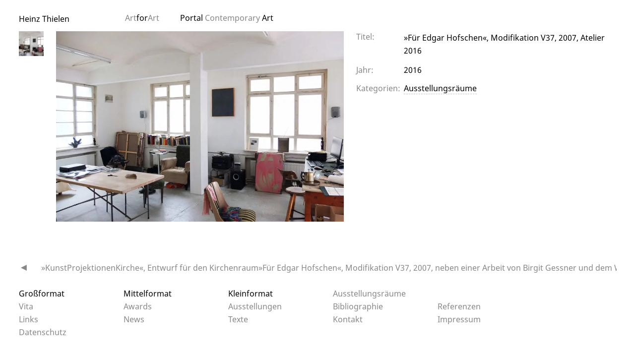

--- FILE ---
content_type: text/html; charset=UTF-8
request_url: https://heinz-thielen.de/artwork/fuer-edgar-hofschen-modifikation-v37-2007-im-atelier-thielen/
body_size: 6542
content:
<!DOCTYPE html>
<html lang="de">
<head>
<meta charset="UTF-8">
<meta name="viewport" content="width=device-width, initial-scale=1">
<link rel="profile" href="http://gmpg.org/xfn/11">
<link rel="pingback" href="https://heinz-thielen.de/xmlrpc.php">
<title>»Für Edgar Hofschen«, Modifikation V37, 2007, Atelier 2016 &#8211; Heinz Thielen</title>
<meta name='robots' content='max-image-preview:large' />
<link rel="alternate" type="application/rss+xml" title="Heinz Thielen &raquo; Feed" href="https://heinz-thielen.de/feed/" />
<link rel="alternate" type="application/rss+xml" title="Heinz Thielen &raquo; Kommentar-Feed" href="https://heinz-thielen.de/comments/feed/" />
<link rel="alternate" title="oEmbed (JSON)" type="application/json+oembed" href="https://heinz-thielen.de/wp-json/oembed/1.0/embed?url=https%3A%2F%2Fheinz-thielen.de%2Fartwork%2Ffuer-edgar-hofschen-modifikation-v37-2007-im-atelier-thielen%2F" />
<link rel="alternate" title="oEmbed (XML)" type="text/xml+oembed" href="https://heinz-thielen.de/wp-json/oembed/1.0/embed?url=https%3A%2F%2Fheinz-thielen.de%2Fartwork%2Ffuer-edgar-hofschen-modifikation-v37-2007-im-atelier-thielen%2F&#038;format=xml" />
<style id='wp-img-auto-sizes-contain-inline-css' type='text/css'>
img:is([sizes=auto i],[sizes^="auto," i]){contain-intrinsic-size:3000px 1500px}
/*# sourceURL=wp-img-auto-sizes-contain-inline-css */
</style>
<style id='wp-block-library-inline-css' type='text/css'>
:root{--wp-block-synced-color:#7a00df;--wp-block-synced-color--rgb:122,0,223;--wp-bound-block-color:var(--wp-block-synced-color);--wp-editor-canvas-background:#ddd;--wp-admin-theme-color:#007cba;--wp-admin-theme-color--rgb:0,124,186;--wp-admin-theme-color-darker-10:#006ba1;--wp-admin-theme-color-darker-10--rgb:0,107,160.5;--wp-admin-theme-color-darker-20:#005a87;--wp-admin-theme-color-darker-20--rgb:0,90,135;--wp-admin-border-width-focus:2px}@media (min-resolution:192dpi){:root{--wp-admin-border-width-focus:1.5px}}.wp-element-button{cursor:pointer}:root .has-very-light-gray-background-color{background-color:#eee}:root .has-very-dark-gray-background-color{background-color:#313131}:root .has-very-light-gray-color{color:#eee}:root .has-very-dark-gray-color{color:#313131}:root .has-vivid-green-cyan-to-vivid-cyan-blue-gradient-background{background:linear-gradient(135deg,#00d084,#0693e3)}:root .has-purple-crush-gradient-background{background:linear-gradient(135deg,#34e2e4,#4721fb 50%,#ab1dfe)}:root .has-hazy-dawn-gradient-background{background:linear-gradient(135deg,#faaca8,#dad0ec)}:root .has-subdued-olive-gradient-background{background:linear-gradient(135deg,#fafae1,#67a671)}:root .has-atomic-cream-gradient-background{background:linear-gradient(135deg,#fdd79a,#004a59)}:root .has-nightshade-gradient-background{background:linear-gradient(135deg,#330968,#31cdcf)}:root .has-midnight-gradient-background{background:linear-gradient(135deg,#020381,#2874fc)}:root{--wp--preset--font-size--normal:16px;--wp--preset--font-size--huge:42px}.has-regular-font-size{font-size:1em}.has-larger-font-size{font-size:2.625em}.has-normal-font-size{font-size:var(--wp--preset--font-size--normal)}.has-huge-font-size{font-size:var(--wp--preset--font-size--huge)}.has-text-align-center{text-align:center}.has-text-align-left{text-align:left}.has-text-align-right{text-align:right}.has-fit-text{white-space:nowrap!important}#end-resizable-editor-section{display:none}.aligncenter{clear:both}.items-justified-left{justify-content:flex-start}.items-justified-center{justify-content:center}.items-justified-right{justify-content:flex-end}.items-justified-space-between{justify-content:space-between}.screen-reader-text{border:0;clip-path:inset(50%);height:1px;margin:-1px;overflow:hidden;padding:0;position:absolute;width:1px;word-wrap:normal!important}.screen-reader-text:focus{background-color:#ddd;clip-path:none;color:#444;display:block;font-size:1em;height:auto;left:5px;line-height:normal;padding:15px 23px 14px;text-decoration:none;top:5px;width:auto;z-index:100000}html :where(.has-border-color){border-style:solid}html :where([style*=border-top-color]){border-top-style:solid}html :where([style*=border-right-color]){border-right-style:solid}html :where([style*=border-bottom-color]){border-bottom-style:solid}html :where([style*=border-left-color]){border-left-style:solid}html :where([style*=border-width]){border-style:solid}html :where([style*=border-top-width]){border-top-style:solid}html :where([style*=border-right-width]){border-right-style:solid}html :where([style*=border-bottom-width]){border-bottom-style:solid}html :where([style*=border-left-width]){border-left-style:solid}html :where(img[class*=wp-image-]){height:auto;max-width:100%}:where(figure){margin:0 0 1em}html :where(.is-position-sticky){--wp-admin--admin-bar--position-offset:var(--wp-admin--admin-bar--height,0px)}@media screen and (max-width:600px){html :where(.is-position-sticky){--wp-admin--admin-bar--position-offset:0px}}
/*# sourceURL=wp-block-library-inline-css */
</style><style id='global-styles-inline-css' type='text/css'>
:root{--wp--preset--aspect-ratio--square: 1;--wp--preset--aspect-ratio--4-3: 4/3;--wp--preset--aspect-ratio--3-4: 3/4;--wp--preset--aspect-ratio--3-2: 3/2;--wp--preset--aspect-ratio--2-3: 2/3;--wp--preset--aspect-ratio--16-9: 16/9;--wp--preset--aspect-ratio--9-16: 9/16;--wp--preset--color--black: #000000;--wp--preset--color--cyan-bluish-gray: #abb8c3;--wp--preset--color--white: #ffffff;--wp--preset--color--pale-pink: #f78da7;--wp--preset--color--vivid-red: #cf2e2e;--wp--preset--color--luminous-vivid-orange: #ff6900;--wp--preset--color--luminous-vivid-amber: #fcb900;--wp--preset--color--light-green-cyan: #7bdcb5;--wp--preset--color--vivid-green-cyan: #00d084;--wp--preset--color--pale-cyan-blue: #8ed1fc;--wp--preset--color--vivid-cyan-blue: #0693e3;--wp--preset--color--vivid-purple: #9b51e0;--wp--preset--gradient--vivid-cyan-blue-to-vivid-purple: linear-gradient(135deg,rgb(6,147,227) 0%,rgb(155,81,224) 100%);--wp--preset--gradient--light-green-cyan-to-vivid-green-cyan: linear-gradient(135deg,rgb(122,220,180) 0%,rgb(0,208,130) 100%);--wp--preset--gradient--luminous-vivid-amber-to-luminous-vivid-orange: linear-gradient(135deg,rgb(252,185,0) 0%,rgb(255,105,0) 100%);--wp--preset--gradient--luminous-vivid-orange-to-vivid-red: linear-gradient(135deg,rgb(255,105,0) 0%,rgb(207,46,46) 100%);--wp--preset--gradient--very-light-gray-to-cyan-bluish-gray: linear-gradient(135deg,rgb(238,238,238) 0%,rgb(169,184,195) 100%);--wp--preset--gradient--cool-to-warm-spectrum: linear-gradient(135deg,rgb(74,234,220) 0%,rgb(151,120,209) 20%,rgb(207,42,186) 40%,rgb(238,44,130) 60%,rgb(251,105,98) 80%,rgb(254,248,76) 100%);--wp--preset--gradient--blush-light-purple: linear-gradient(135deg,rgb(255,206,236) 0%,rgb(152,150,240) 100%);--wp--preset--gradient--blush-bordeaux: linear-gradient(135deg,rgb(254,205,165) 0%,rgb(254,45,45) 50%,rgb(107,0,62) 100%);--wp--preset--gradient--luminous-dusk: linear-gradient(135deg,rgb(255,203,112) 0%,rgb(199,81,192) 50%,rgb(65,88,208) 100%);--wp--preset--gradient--pale-ocean: linear-gradient(135deg,rgb(255,245,203) 0%,rgb(182,227,212) 50%,rgb(51,167,181) 100%);--wp--preset--gradient--electric-grass: linear-gradient(135deg,rgb(202,248,128) 0%,rgb(113,206,126) 100%);--wp--preset--gradient--midnight: linear-gradient(135deg,rgb(2,3,129) 0%,rgb(40,116,252) 100%);--wp--preset--font-size--small: 13px;--wp--preset--font-size--medium: 20px;--wp--preset--font-size--large: 36px;--wp--preset--font-size--x-large: 42px;--wp--preset--spacing--20: 0.44rem;--wp--preset--spacing--30: 0.67rem;--wp--preset--spacing--40: 1rem;--wp--preset--spacing--50: 1.5rem;--wp--preset--spacing--60: 2.25rem;--wp--preset--spacing--70: 3.38rem;--wp--preset--spacing--80: 5.06rem;--wp--preset--shadow--natural: 6px 6px 9px rgba(0, 0, 0, 0.2);--wp--preset--shadow--deep: 12px 12px 50px rgba(0, 0, 0, 0.4);--wp--preset--shadow--sharp: 6px 6px 0px rgba(0, 0, 0, 0.2);--wp--preset--shadow--outlined: 6px 6px 0px -3px rgb(255, 255, 255), 6px 6px rgb(0, 0, 0);--wp--preset--shadow--crisp: 6px 6px 0px rgb(0, 0, 0);}:where(body) { margin: 0; }.wp-site-blocks > .alignleft { float: left; margin-right: 2em; }.wp-site-blocks > .alignright { float: right; margin-left: 2em; }.wp-site-blocks > .aligncenter { justify-content: center; margin-left: auto; margin-right: auto; }:where(.is-layout-flex){gap: 0.5em;}:where(.is-layout-grid){gap: 0.5em;}.is-layout-flow > .alignleft{float: left;margin-inline-start: 0;margin-inline-end: 2em;}.is-layout-flow > .alignright{float: right;margin-inline-start: 2em;margin-inline-end: 0;}.is-layout-flow > .aligncenter{margin-left: auto !important;margin-right: auto !important;}.is-layout-constrained > .alignleft{float: left;margin-inline-start: 0;margin-inline-end: 2em;}.is-layout-constrained > .alignright{float: right;margin-inline-start: 2em;margin-inline-end: 0;}.is-layout-constrained > .aligncenter{margin-left: auto !important;margin-right: auto !important;}.is-layout-constrained > :where(:not(.alignleft):not(.alignright):not(.alignfull)){margin-left: auto !important;margin-right: auto !important;}body .is-layout-flex{display: flex;}.is-layout-flex{flex-wrap: wrap;align-items: center;}.is-layout-flex > :is(*, div){margin: 0;}body .is-layout-grid{display: grid;}.is-layout-grid > :is(*, div){margin: 0;}body{padding-top: 0px;padding-right: 0px;padding-bottom: 0px;padding-left: 0px;}a:where(:not(.wp-element-button)){text-decoration: underline;}:root :where(.wp-element-button, .wp-block-button__link){background-color: #32373c;border-width: 0;color: #fff;font-family: inherit;font-size: inherit;font-style: inherit;font-weight: inherit;letter-spacing: inherit;line-height: inherit;padding-top: calc(0.667em + 2px);padding-right: calc(1.333em + 2px);padding-bottom: calc(0.667em + 2px);padding-left: calc(1.333em + 2px);text-decoration: none;text-transform: inherit;}.has-black-color{color: var(--wp--preset--color--black) !important;}.has-cyan-bluish-gray-color{color: var(--wp--preset--color--cyan-bluish-gray) !important;}.has-white-color{color: var(--wp--preset--color--white) !important;}.has-pale-pink-color{color: var(--wp--preset--color--pale-pink) !important;}.has-vivid-red-color{color: var(--wp--preset--color--vivid-red) !important;}.has-luminous-vivid-orange-color{color: var(--wp--preset--color--luminous-vivid-orange) !important;}.has-luminous-vivid-amber-color{color: var(--wp--preset--color--luminous-vivid-amber) !important;}.has-light-green-cyan-color{color: var(--wp--preset--color--light-green-cyan) !important;}.has-vivid-green-cyan-color{color: var(--wp--preset--color--vivid-green-cyan) !important;}.has-pale-cyan-blue-color{color: var(--wp--preset--color--pale-cyan-blue) !important;}.has-vivid-cyan-blue-color{color: var(--wp--preset--color--vivid-cyan-blue) !important;}.has-vivid-purple-color{color: var(--wp--preset--color--vivid-purple) !important;}.has-black-background-color{background-color: var(--wp--preset--color--black) !important;}.has-cyan-bluish-gray-background-color{background-color: var(--wp--preset--color--cyan-bluish-gray) !important;}.has-white-background-color{background-color: var(--wp--preset--color--white) !important;}.has-pale-pink-background-color{background-color: var(--wp--preset--color--pale-pink) !important;}.has-vivid-red-background-color{background-color: var(--wp--preset--color--vivid-red) !important;}.has-luminous-vivid-orange-background-color{background-color: var(--wp--preset--color--luminous-vivid-orange) !important;}.has-luminous-vivid-amber-background-color{background-color: var(--wp--preset--color--luminous-vivid-amber) !important;}.has-light-green-cyan-background-color{background-color: var(--wp--preset--color--light-green-cyan) !important;}.has-vivid-green-cyan-background-color{background-color: var(--wp--preset--color--vivid-green-cyan) !important;}.has-pale-cyan-blue-background-color{background-color: var(--wp--preset--color--pale-cyan-blue) !important;}.has-vivid-cyan-blue-background-color{background-color: var(--wp--preset--color--vivid-cyan-blue) !important;}.has-vivid-purple-background-color{background-color: var(--wp--preset--color--vivid-purple) !important;}.has-black-border-color{border-color: var(--wp--preset--color--black) !important;}.has-cyan-bluish-gray-border-color{border-color: var(--wp--preset--color--cyan-bluish-gray) !important;}.has-white-border-color{border-color: var(--wp--preset--color--white) !important;}.has-pale-pink-border-color{border-color: var(--wp--preset--color--pale-pink) !important;}.has-vivid-red-border-color{border-color: var(--wp--preset--color--vivid-red) !important;}.has-luminous-vivid-orange-border-color{border-color: var(--wp--preset--color--luminous-vivid-orange) !important;}.has-luminous-vivid-amber-border-color{border-color: var(--wp--preset--color--luminous-vivid-amber) !important;}.has-light-green-cyan-border-color{border-color: var(--wp--preset--color--light-green-cyan) !important;}.has-vivid-green-cyan-border-color{border-color: var(--wp--preset--color--vivid-green-cyan) !important;}.has-pale-cyan-blue-border-color{border-color: var(--wp--preset--color--pale-cyan-blue) !important;}.has-vivid-cyan-blue-border-color{border-color: var(--wp--preset--color--vivid-cyan-blue) !important;}.has-vivid-purple-border-color{border-color: var(--wp--preset--color--vivid-purple) !important;}.has-vivid-cyan-blue-to-vivid-purple-gradient-background{background: var(--wp--preset--gradient--vivid-cyan-blue-to-vivid-purple) !important;}.has-light-green-cyan-to-vivid-green-cyan-gradient-background{background: var(--wp--preset--gradient--light-green-cyan-to-vivid-green-cyan) !important;}.has-luminous-vivid-amber-to-luminous-vivid-orange-gradient-background{background: var(--wp--preset--gradient--luminous-vivid-amber-to-luminous-vivid-orange) !important;}.has-luminous-vivid-orange-to-vivid-red-gradient-background{background: var(--wp--preset--gradient--luminous-vivid-orange-to-vivid-red) !important;}.has-very-light-gray-to-cyan-bluish-gray-gradient-background{background: var(--wp--preset--gradient--very-light-gray-to-cyan-bluish-gray) !important;}.has-cool-to-warm-spectrum-gradient-background{background: var(--wp--preset--gradient--cool-to-warm-spectrum) !important;}.has-blush-light-purple-gradient-background{background: var(--wp--preset--gradient--blush-light-purple) !important;}.has-blush-bordeaux-gradient-background{background: var(--wp--preset--gradient--blush-bordeaux) !important;}.has-luminous-dusk-gradient-background{background: var(--wp--preset--gradient--luminous-dusk) !important;}.has-pale-ocean-gradient-background{background: var(--wp--preset--gradient--pale-ocean) !important;}.has-electric-grass-gradient-background{background: var(--wp--preset--gradient--electric-grass) !important;}.has-midnight-gradient-background{background: var(--wp--preset--gradient--midnight) !important;}.has-small-font-size{font-size: var(--wp--preset--font-size--small) !important;}.has-medium-font-size{font-size: var(--wp--preset--font-size--medium) !important;}.has-large-font-size{font-size: var(--wp--preset--font-size--large) !important;}.has-x-large-font-size{font-size: var(--wp--preset--font-size--x-large) !important;}
/*# sourceURL=global-styles-inline-css */
</style>
<!-- <link rel='stylesheet' id='noto-sans-font-css' href='https://heinz-thielen.de/wp-content/themes/artforart/assets/fonts/noto-sans/_font.css?ver=7' type='text/css' media='all' /> -->
<!-- <link rel='stylesheet' id='basscss-css' href='https://heinz-thielen.de/wp-content/themes/artforart/assets/3rdparty/basscss-8.1.0-custom.css?ver=8.1.0-custom' type='text/css' media='all' /> -->
<!-- <link rel='stylesheet' id='artforart-artforart-style-css' href='https://heinz-thielen.de/wp-content/themes/artforart/artforart.css?ver=260106-120405' type='text/css' media='all' /> -->
<!-- <link rel='stylesheet' id='embed-google-fonts-open-sans-css' href='https://heinz-thielen.de/wp-content/cache/embed-google-fonts/open-sans/_font.css?ver=1768694478' type='text/css' media='all' /> -->
<!-- <link rel='stylesheet' id='embed-google-fonts-noto-serif-css' href='https://heinz-thielen.de/wp-content/cache/embed-google-fonts/noto-serif/_font.css?ver=1768694480' type='text/css' media='all' /> -->
<link rel="stylesheet" type="text/css" href="//heinz-thielen.de/wp-content/cache/wpfc-minified/mlfypk7k/dctlt.css" media="all"/>
<link rel="https://api.w.org/" href="https://heinz-thielen.de/wp-json/" /><link rel="EditURI" type="application/rsd+xml" title="RSD" href="https://heinz-thielen.de/xmlrpc.php?rsd" />
<meta name="generator" content="WordPress 6.9" />
<link rel="canonical" href="https://heinz-thielen.de/artwork/fuer-edgar-hofschen-modifikation-v37-2007-im-atelier-thielen/" />
<link rel='shortlink' href='https://heinz-thielen.de/?p=3648' />
<link rel="icon" href="https://heinz-thielen.de/wp-content/uploads/2021/04/cropped-Heinz_Thielen_Arbeitsbuch_020_3-1-32x32.jpg" sizes="32x32" />
<link rel="icon" href="https://heinz-thielen.de/wp-content/uploads/2021/04/cropped-Heinz_Thielen_Arbeitsbuch_020_3-1-192x192.jpg" sizes="192x192" />
<link rel="apple-touch-icon" href="https://heinz-thielen.de/wp-content/uploads/2021/04/cropped-Heinz_Thielen_Arbeitsbuch_020_3-1-180x180.jpg" />
<meta name="msapplication-TileImage" content="https://heinz-thielen.de/wp-content/uploads/2021/04/cropped-Heinz_Thielen_Arbeitsbuch_020_3-1-270x270.jpg" />
<style type="text/css" id="wp-custom-css">
#colophon {
padding-bottom: 10px;
padding-top: 15px;
}
#colophon .row .menu .menu-item a {
padding: 0 0 4px 0;
}
.single-post .entry-meta {
display: none;
}		</style>
<style>
:root {
--artforart-thumbnail_size_w: 100px;
--artforart-lightbox-opacity: 1;
--artforart-highlight: #888888;
--artforart-artwork-thumbnail_size: 100px;
}
</style>
</head>
<body class="wp-singular artwork-template-default single single-artwork postid-3648 wp-theme-artforart mobile-direction- artwork-categories-ausstellungsraeume artforart-grid-mode-classic">
<nav id="artforart-mobile-nav" class="navmenu navmenu-default navmenu-fixed-left offcanvas pt2 pb2"
role="navigation">
<button type="button" class="navbar-toggle"> &#9587;</button>
<section class="bold mb1">
<a href="https://heinz-thielen.de/"
rel="home">Heinz Thielen</a>
</section>
<section id="nav_menu-4" class="mb1 widget widget_nav_menu"><h2 class="widget-title">Heinz Thielen</h2><div class="menu-kategorie-navigation-container"><ul id="menu-kategorie-navigation" class="menu"><li id="menu-item-4346" class="width-2 menu-item menu-item-type-taxonomy menu-item-object-artwork-categories menu-item-4346"><a href="https://heinz-thielen.de/artwork-category/grossformat/">Großformat</a></li>
<li id="menu-item-4344" class="width-2 menu-item menu-item-type-taxonomy menu-item-object-artwork-categories menu-item-4344"><a href="https://heinz-thielen.de/artwork-category/mittelformat/">Mittelformat</a></li>
<li id="menu-item-4343" class="width-2 menu-item menu-item-type-taxonomy menu-item-object-artwork-categories menu-item-4343"><a href="https://heinz-thielen.de/artwork-category/kleinformat/">Kleinformat</a></li>
<li id="menu-item-4345" class="width-2 menu-item menu-item-type-taxonomy menu-item-object-artwork-categories current-artwork-ancestor current-menu-parent current-artwork-parent menu-item-4345 artforart-current-category"><a href="https://heinz-thielen.de/artwork-category/ausstellungsraeume/">Ausstellungsräume</a></li>
</ul></div></section><section id="nav_menu-5" class="mb1 widget widget_nav_menu"><div class="menu-bottom-navigation-container"><ul id="menu-bottom-navigation" class="menu"><li id="menu-item-4290" class="width-2 menu-item menu-item-type-post_type_archive menu-item-object-vita menu-item-4290"><a href="https://heinz-thielen.de/vita/">Vita</a></li>
<li id="menu-item-4306" class="width-2 menu-item menu-item-type-post_type_archive menu-item-object-awards menu-item-4306"><a href="https://heinz-thielen.de/awards/">Awards</a></li>
<li id="menu-item-4312" class="width-2 menu-item menu-item-type-post_type_archive menu-item-object-exhibitions menu-item-4312"><a href="https://heinz-thielen.de/exhibitions/">Ausstellungen</a></li>
<li id="menu-item-4292" class="width-2 menu-item menu-item-type-post_type_archive menu-item-object-bibliography menu-item-4292"><a href="https://heinz-thielen.de/bibliography/">Bibliographie</a></li>
<li id="menu-item-4323" class="width-2 menu-item menu-item-type-post_type_archive menu-item-object-references menu-item-4323"><a href="https://heinz-thielen.de/references/">Referenzen</a></li>
<li id="menu-item-4324" class="width-2 menu-item menu-item-type-post_type_archive menu-item-object-links menu-item-4324"><a href="https://heinz-thielen.de/links/">Links</a></li>
<li id="menu-item-20" class="width-2 menu-item menu-item-type-post_type menu-item-object-page current_page_parent menu-item-20"><a href="https://heinz-thielen.de/news/">News</a></li>
<li id="menu-item-4347" class="width-2 menu-item menu-item-type-post_type_archive menu-item-object-texts menu-item-4347"><a href="https://heinz-thielen.de/texts/">Texte</a></li>
<li id="menu-item-73" class="width-2 menu-item menu-item-type-post_type menu-item-object-page menu-item-73"><a href="https://heinz-thielen.de/kontakt/">Kontakt</a></li>
<li id="menu-item-4336" class="width-2 menu-item menu-item-type-post_type menu-item-object-page menu-item-4336"><a href="https://heinz-thielen.de/impressum/">Impressum</a></li>
<li id="menu-item-4342" class="width-2 menu-item menu-item-type-post_type menu-item-object-page menu-item-privacy-policy menu-item-4342"><a rel="privacy-policy" href="https://heinz-thielen.de/datenschutzerklaerung/">Datenschutz­</a></li>
</ul></div></section>	
<section class="mb1 mt2">
<a href="https://artforart.de/redirect/heinz-thielen.de" target="_blank">
<figure class="m0">
<img loading="lazy"
src="https://heinz-thielen.de/wp-content/themes/artforart/assets/images/artforart.svg"
alt="ArtforArt Contemporary Art" class="wp-image-4982" width="84" height="84">
<figcaption>ArtforArt Contemporary Art</figcaption>
</figure>
</a>
</section>
</nav>
<div id="page" class="site">
<header id="masthead" role="banner">
<section class="artforart-grid">
<div class="colspan-2 site-branding">
<span class="site-title"><a href="https://heinz-thielen.de/"
rel="home">Heinz Thielen</a><br class="hide-on-large" /><span class="hide-on-large">Malerei</span></span>
</div><!-- .site-branding -->
<div class="colspan-4 site-subtitle hide-on-small">
<a title="ArtforArt Portal" class="artforart-grid-width inline-block" href="https://artforart.de/redirect/heinz-thielen.de"
target="_blank" rel="noopener">
<span class="artforart-highlight-color">Art</span><span>for</span><span
class="artforart-highlight-color">Art</span></a>
<a title="ArtforArt Portal" href="https://artforart.de/redirect/heinz-thielen.de" target="_blank"
rel="noopener">Portal <span class="artforart-highlight-color">Contemporary </span>Art</a>
</div>
<div class="navbar-toggle-wrapper">
<button type="button" class="navbar-toggle">
&#9776;
</button>
</div>
</section>
</header><!-- #masthead -->
<div id="content" class="site-content">	<main id="main" class="site-main with-navigation" role="main">
<article id="post-3648" class="artwork-content-grid with-thumbnails-1 post-3648 artwork type-artwork status-publish has-post-thumbnail hentry artwork-categories-ausstellungsraeume">
<div class="artforart-thumbnails">			<div class="artwork-thumbnail-trigger"
data-artwork-id="3649"
data-artwork-is-ad="">
<img width="50" height="50" src="https://heinz-thielen.de/wp-content/uploads/2018/11/Heinz_Thielen_für_Hofschen_4-50x50.jpg" class="attachment-tiny_cropped size-tiny_cropped" alt="" decoding="async" srcset="https://heinz-thielen.de/wp-content/uploads/2018/11/Heinz_Thielen_für_Hofschen_4-50x50.jpg 50w, https://heinz-thielen.de/wp-content/uploads/2018/11/Heinz_Thielen_für_Hofschen_4-100x100.jpg 100w, https://heinz-thielen.de/wp-content/uploads/2018/11/Heinz_Thielen_für_Hofschen_4-200x200.jpg 200w, https://heinz-thielen.de/wp-content/uploads/2018/11/Heinz_Thielen_für_Hofschen_4-400x400.jpg 400w" sizes="(max-width: 50px) 100vw, 50px" />			</div>
</div>	<div class="artwork-images">
<a rel="lightbox"
class="artwork-image artwork-image-3649"
href="https://heinz-thielen.de/wp-content/uploads/2018/11/Heinz_Thielen_für_Hofschen_4.jpg"
id="artworkinfo-image-3649">
<img width="640" height="424" src="https://heinz-thielen.de/wp-content/uploads/2018/11/Heinz_Thielen_für_Hofschen_4-1024x678.jpg" class="attachment-large size-large" alt="" decoding="async" fetchpriority="high" srcset="https://heinz-thielen.de/wp-content/uploads/2018/11/Heinz_Thielen_für_Hofschen_4-1024x678.jpg 1024w, https://heinz-thielen.de/wp-content/uploads/2018/11/Heinz_Thielen_für_Hofschen_4-300x199.jpg 300w, https://heinz-thielen.de/wp-content/uploads/2018/11/Heinz_Thielen_für_Hofschen_4-1536x1017.jpg 1536w, https://heinz-thielen.de/wp-content/uploads/2018/11/Heinz_Thielen_für_Hofschen_4.jpg 1772w" sizes="(max-width: 640px) 100vw, 640px" />			</a>
</div>
<div class="artwork-info">
<section class=" artforart-grid-2-children mb1">
<div class="artwork-info-entry title artwork-hide-on-ad">
<span class="title">Titel:</span>
<h1 class="value font-size-regular">»Für Edgar Hofschen«, Modifikation V37, 2007, Atelier 2016</h1>
</div>
<div class="artwork-info-entry artwork-hide-on-ad for-year">
<span class="title">Jahr:</span>
<span class="value">2016</span>
</div>
<div class="artwork-info-entry artwork-hide-on-ad for-tax-artwork-categories">
<span class="title">Kategorien:</span>
<span class="value"><a href="https://heinz-thielen.de/artwork-category/ausstellungsraeume/" rel="tag">Ausstellungsräume</a></span>
</div>
</section>
</div>
</article><!-- #post-## -->
<nav class="navigation post-navigation" aria-label="Beiträge">
<h2 class="screen-reader-text">Beitragsnavigation</h2>
<div class="nav-links"><div class="nav-previous"><a href="https://heinz-thielen.de/artwork/kunstprojektionenkircheentwurf-fuer-kircheninnenraum-st-fidelis-otterswang-2016/" rel="prev">»KunstProjektionenKirche«, Entwurf für den Kirchenraum</a></div><div class="nav-next"><a href="https://heinz-thielen.de/artwork/fuer-edgar-hofschen-modifikatio-v37-2007-im-atelier-thielen-neben-birgit-gessner-und-isa-genzken/" rel="next">»Für Edgar Hofschen«, Modifikation V37, 2007, neben einer Arbeit von Birgit Gessner und dem Weltempfänger »Dundee«, 1991 von Isa Genzken                                                                                                                                                                                                                                                                                                                                                                                                                                                                                                                                                                                                                                                                                                                                                                                                                                                                                                                                                                         , Atelier 2016</a></div></div>
</nav>	</main><!-- #main -->

</div><!-- #content -->
<footer id="colophon" class="site-footer" role="contentinfo">
<div class="container-fluid">
<div class="row clearfix first">
<section id="nav_menu-2" class="widget widget_nav_menu"><div class="menu-kategorie-navigation-container"><ul id="menu-kategorie-navigation-1" class="menu"><li class="width-2 menu-item menu-item-type-taxonomy menu-item-object-artwork-categories menu-item-4346"><a href="https://heinz-thielen.de/artwork-category/grossformat/">Großformat</a></li>
<li class="width-2 menu-item menu-item-type-taxonomy menu-item-object-artwork-categories menu-item-4344"><a href="https://heinz-thielen.de/artwork-category/mittelformat/">Mittelformat</a></li>
<li class="width-2 menu-item menu-item-type-taxonomy menu-item-object-artwork-categories menu-item-4343"><a href="https://heinz-thielen.de/artwork-category/kleinformat/">Kleinformat</a></li>
<li class="width-2 menu-item menu-item-type-taxonomy menu-item-object-artwork-categories current-artwork-ancestor current-menu-parent current-artwork-parent menu-item-4345 artforart-current-category"><a href="https://heinz-thielen.de/artwork-category/ausstellungsraeume/">Ausstellungsräume</a></li>
</ul></div></section>		</div>
<div class="row clearfix second">
<section id="nav_menu-3" class="widget widget_nav_menu"><div class="menu-bottom-navigation-container"><ul id="menu-bottom-navigation-1" class="menu"><li class="width-2 menu-item menu-item-type-post_type_archive menu-item-object-vita menu-item-4290"><a href="https://heinz-thielen.de/vita/">Vita</a></li>
<li class="width-2 menu-item menu-item-type-post_type_archive menu-item-object-awards menu-item-4306"><a href="https://heinz-thielen.de/awards/">Awards</a></li>
<li class="width-2 menu-item menu-item-type-post_type_archive menu-item-object-exhibitions menu-item-4312"><a href="https://heinz-thielen.de/exhibitions/">Ausstellungen</a></li>
<li class="width-2 menu-item menu-item-type-post_type_archive menu-item-object-bibliography menu-item-4292"><a href="https://heinz-thielen.de/bibliography/">Bibliographie</a></li>
<li class="width-2 menu-item menu-item-type-post_type_archive menu-item-object-references menu-item-4323"><a href="https://heinz-thielen.de/references/">Referenzen</a></li>
<li class="width-2 menu-item menu-item-type-post_type_archive menu-item-object-links menu-item-4324"><a href="https://heinz-thielen.de/links/">Links</a></li>
<li class="width-2 menu-item menu-item-type-post_type menu-item-object-page current_page_parent menu-item-20"><a href="https://heinz-thielen.de/news/">News</a></li>
<li class="width-2 menu-item menu-item-type-post_type_archive menu-item-object-texts menu-item-4347"><a href="https://heinz-thielen.de/texts/">Texte</a></li>
<li class="width-2 menu-item menu-item-type-post_type menu-item-object-page menu-item-73"><a href="https://heinz-thielen.de/kontakt/">Kontakt</a></li>
<li class="width-2 menu-item menu-item-type-post_type menu-item-object-page menu-item-4336"><a href="https://heinz-thielen.de/impressum/">Impressum</a></li>
<li class="width-2 menu-item menu-item-type-post_type menu-item-object-page menu-item-privacy-policy menu-item-4342"><a rel="privacy-policy" href="https://heinz-thielen.de/datenschutzerklaerung/">Datenschutz­</a></li>
</ul></div></section>		</div>
</div>
</footer><!-- #colophon -->
</div><!-- #page -->
<script type="speculationrules">
{"prefetch":[{"source":"document","where":{"and":[{"href_matches":"/*"},{"not":{"href_matches":["/wp-*.php","/wp-admin/*","/wp-content/uploads/*","/wp-content/*","/wp-content/plugins/*","/wp-content/themes/artforart/*","/*\\?(.+)"]}},{"not":{"selector_matches":"a[rel~=\"nofollow\"]"}},{"not":{"selector_matches":".no-prefetch, .no-prefetch a"}}]},"eagerness":"conservative"}]}
</script>
<script type="text/javascript" src="https://heinz-thielen.de/wp-content/themes/artforart/assets/js/artforart.js?ver=260106-120405" id="artforart-artforart-js-js"></script>
<script type="text/javascript" id="statify-js-js-extra">
/* <![CDATA[ */
var statify_ajax = {"url":"https://heinz-thielen.de/wp-admin/admin-ajax.php","nonce":"ed130a3a92"};
//# sourceURL=statify-js-js-extra
/* ]]> */
</script>
<script type="text/javascript" src="https://heinz-thielen.de/wp-content/plugins/statify/js/snippet.min.js?ver=1.8.4" id="statify-js-js"></script>
</body>
</html><!-- WP Fastest Cache file was created in 0.402 seconds, on 18. January 2026 @ 8:01 -->

--- FILE ---
content_type: text/css
request_url: https://heinz-thielen.de/wp-content/cache/wpfc-minified/mlfypk7k/dctlt.css
body_size: 8014
content:
@charset "UTF-8";
@font-face {
font-family: 'Noto Sans';
font-style: italic;
font-weight: 400;
src: url(//heinz-thielen.de/wp-content/themes/artforart/assets/fonts/noto-sans/noto-sans-v7-cyrillic_vietnamese_devanagari_greek-ext_greek_cyrillic-ext_latin_latin-ext-italic.eot); src: local('Noto Sans Italic'), local('NotoSans-Italic'),
url(//heinz-thielen.de/wp-content/themes/artforart/assets/fonts/noto-sans/noto-sans-v7-cyrillic_vietnamese_devanagari_greek-ext_greek_cyrillic-ext_latin_latin-ext-italic.eot?#iefix) format('embedded-opentype'), url(//heinz-thielen.de/wp-content/themes/artforart/assets/fonts/noto-sans/noto-sans-v7-cyrillic_vietnamese_devanagari_greek-ext_greek_cyrillic-ext_latin_latin-ext-italic.woff2) format('woff2'), url(//heinz-thielen.de/wp-content/themes/artforart/assets/fonts/noto-sans/noto-sans-v7-cyrillic_vietnamese_devanagari_greek-ext_greek_cyrillic-ext_latin_latin-ext-italic.woff) format('woff'), url(//heinz-thielen.de/wp-content/themes/artforart/assets/fonts/noto-sans/noto-sans-v7-cyrillic_vietnamese_devanagari_greek-ext_greek_cyrillic-ext_latin_latin-ext-italic.ttf) format('truetype'), url(//heinz-thielen.de/wp-content/themes/artforart/assets/fonts/noto-sans/noto-sans-v7-cyrillic_vietnamese_devanagari_greek-ext_greek_cyrillic-ext_latin_latin-ext-italic.svg#NotoSans) format('svg'); } @font-face {
font-family: 'Noto Sans';
font-style: normal;
font-weight: 400;
src: url(//heinz-thielen.de/wp-content/themes/artforart/assets/fonts/noto-sans/noto-sans-v7-cyrillic_vietnamese_devanagari_greek-ext_greek_cyrillic-ext_latin_latin-ext-regular.eot); src: local('Noto Sans'), local('NotoSans'),
url(//heinz-thielen.de/wp-content/themes/artforart/assets/fonts/noto-sans/noto-sans-v7-cyrillic_vietnamese_devanagari_greek-ext_greek_cyrillic-ext_latin_latin-ext-regular.eot?#iefix) format('embedded-opentype'), url(//heinz-thielen.de/wp-content/themes/artforart/assets/fonts/noto-sans/noto-sans-v7-cyrillic_vietnamese_devanagari_greek-ext_greek_cyrillic-ext_latin_latin-ext-regular.woff2) format('woff2'), url(//heinz-thielen.de/wp-content/themes/artforart/assets/fonts/noto-sans/noto-sans-v7-cyrillic_vietnamese_devanagari_greek-ext_greek_cyrillic-ext_latin_latin-ext-regular.woff) format('woff'), url(//heinz-thielen.de/wp-content/themes/artforart/assets/fonts/noto-sans/noto-sans-v7-cyrillic_vietnamese_devanagari_greek-ext_greek_cyrillic-ext_latin_latin-ext-regular.ttf) format('truetype'), url(//heinz-thielen.de/wp-content/themes/artforart/assets/fonts/noto-sans/noto-sans-v7-cyrillic_vietnamese_devanagari_greek-ext_greek_cyrillic-ext_latin_latin-ext-regular.svg#NotoSans) format('svg'); } @font-face {
font-family: 'Noto Sans';
font-style: normal;
font-weight: 700;
src: url(//heinz-thielen.de/wp-content/themes/artforart/assets/fonts/noto-sans/noto-sans-v7-cyrillic_vietnamese_devanagari_greek-ext_greek_cyrillic-ext_latin_latin-ext-700.eot); src: local('Noto Sans Bold'), local('NotoSans-Bold'),
url(//heinz-thielen.de/wp-content/themes/artforart/assets/fonts/noto-sans/noto-sans-v7-cyrillic_vietnamese_devanagari_greek-ext_greek_cyrillic-ext_latin_latin-ext-700.eot?#iefix) format('embedded-opentype'), url(//heinz-thielen.de/wp-content/themes/artforart/assets/fonts/noto-sans/noto-sans-v7-cyrillic_vietnamese_devanagari_greek-ext_greek_cyrillic-ext_latin_latin-ext-700.woff2) format('woff2'), url(//heinz-thielen.de/wp-content/themes/artforart/assets/fonts/noto-sans/noto-sans-v7-cyrillic_vietnamese_devanagari_greek-ext_greek_cyrillic-ext_latin_latin-ext-700.woff) format('woff'), url(//heinz-thielen.de/wp-content/themes/artforart/assets/fonts/noto-sans/noto-sans-v7-cyrillic_vietnamese_devanagari_greek-ext_greek_cyrillic-ext_latin_latin-ext-700.ttf) format('truetype'), url(//heinz-thielen.de/wp-content/themes/artforart/assets/fonts/noto-sans/noto-sans-v7-cyrillic_vietnamese_devanagari_greek-ext_greek_cyrillic-ext_latin_latin-ext-700.svg#NotoSans) format('svg'); } @font-face {
font-family: 'Noto Sans';
font-style: italic;
font-weight: 700;
src: url(//heinz-thielen.de/wp-content/themes/artforart/assets/fonts/noto-sans/noto-sans-v7-cyrillic_vietnamese_devanagari_greek-ext_greek_cyrillic-ext_latin_latin-ext-700italic.eot); src: local('Noto Sans Bold Italic'), local('NotoSans-BoldItalic'),
url(//heinz-thielen.de/wp-content/themes/artforart/assets/fonts/noto-sans/noto-sans-v7-cyrillic_vietnamese_devanagari_greek-ext_greek_cyrillic-ext_latin_latin-ext-700italic.eot?#iefix) format('embedded-opentype'), url(//heinz-thielen.de/wp-content/themes/artforart/assets/fonts/noto-sans/noto-sans-v7-cyrillic_vietnamese_devanagari_greek-ext_greek_cyrillic-ext_latin_latin-ext-700italic.woff2) format('woff2'), url(//heinz-thielen.de/wp-content/themes/artforart/assets/fonts/noto-sans/noto-sans-v7-cyrillic_vietnamese_devanagari_greek-ext_greek_cyrillic-ext_latin_latin-ext-700italic.woff) format('woff'), url(//heinz-thielen.de/wp-content/themes/artforart/assets/fonts/noto-sans/noto-sans-v7-cyrillic_vietnamese_devanagari_greek-ext_greek_cyrillic-ext_latin_latin-ext-700italic.ttf) format('truetype'), url(//heinz-thielen.de/wp-content/themes/artforart/assets/fonts/noto-sans/noto-sans-v7-cyrillic_vietnamese_devanagari_greek-ext_greek_cyrillic-ext_latin_latin-ext-700italic.svg#NotoSans) format('svg'); }.h00 {
font-size: 4rem;
font-size: var(--h00)
}
.h0 {
font-size: 3rem;
font-size: var(--h0)
}
.h1 {
font-size: 2rem;
font-size: var(--h1)
}
.h2 {
font-size: 1.5rem;
font-size: var(--h2)
}
.h3 {
font-size: 1.25rem;
font-size: var(--h3)
}
.h4 {
font-size: 1rem;
font-size: var(--h4)
}
.h5 {
font-size: .875rem;
font-size: var(--h5)
}
.h6 {
font-size: .75rem;
font-size: var(--h6)
}
:root {
--h00: 4rem;
--h0: 3rem;
--h1: 2rem;
--h2: 1.5rem;
--h3: 1.25rem;
--h4: 1rem;
--h5: .875rem;
--h6: .75rem
}
.font-family-inherit {
font-family: inherit
}
.font-size-inherit {
font-size: inherit
}
.text-decoration-none {
text-decoration: none
}
.bold {
font-weight: 700;
font-weight: var(--bold-font-weight, bold)
}
.regular {
font-weight: 400
}
.italic {
font-style: italic
}
.caps {
text-transform: uppercase;
letter-spacing: .2em;
letter-spacing: var(--caps-letter-spacing)
}
.left-align {
text-align: left
}
.center {
text-align: center
}
.right-align {
text-align: right
}
.justify {
text-align: justify
}
.nowrap {
white-space: nowrap
}
.break-word {
word-wrap: break-word
}
.line-height-1 {
line-height: 1;
line-height: var(--line-height-1)
}
.line-height-2 {
line-height: 1.125;
line-height: var(--line-height-2)
}
.line-height-3 {
line-height: 1.25;
line-height: var(--line-height-3)
}
.line-height-4 {
line-height: 1.5;
line-height: var(--line-height-4)
}
.list-style-none {
list-style: none
}
.underline {
text-decoration: underline
}
.truncate {
max-width: 100%;
overflow: hidden;
text-overflow: ellipsis;
white-space: nowrap
}
.list-reset {
list-style: none;
padding-left: 0
}
:root {
--line-height-1: 1;
--line-height-2: 1.125;
--line-height-3: 1.25;
--line-height-4: 1.5;
--caps-letter-spacing: .2em;
--bold-font-weight: bold
}
.inline {
display: inline
}
.block {
display: block
}
.inline-block {
display: inline-block
}
.table {
display: table
}
.table-cell {
display: table-cell
}
.overflow-hidden {
overflow: hidden
}
.overflow-scroll {
overflow: scroll
}
.overflow-auto {
overflow: auto
}
.clearfix:after, .clearfix:before {
content: " ";
display: table
}
.clearfix:after {
clear: both
}
.left {
float: left
}
.right {
float: right
}
.fit {
max-width: 100%
}
.max-width-1 {
max-width: 24rem;
max-width: var(--width-1)
}
.max-width-2 {
max-width: 32rem;
max-width: var(--width-2)
}
.max-width-3 {
max-width: 48rem;
max-width: var(--width-3)
}
.max-width-4 {
max-width: 64rem;
max-width: var(--width-4)
}
.border-box {
box-sizing: border-box
}
:root {
--width-1: 24rem;
--width-2: 32rem;
--width-3: 48rem;
--width-4: 64rem
}
.align-baseline {
vertical-align: baseline
}
.align-top {
vertical-align: top
}
.align-middle {
vertical-align: middle
}
.align-bottom {
vertical-align: bottom
}
.m0 {
margin: 0
}
.mt0 {
margin-top: 0
}
.mr0 {
margin-right: 0
}
.mb0 {
margin-bottom: 0
}
.ml0, .mx0 {
margin-left: 0
}
.mx0 {
margin-right: 0
}
.my0 {
margin-top: 0;
margin-bottom: 0
}
.m1 {
margin: .5rem;
margin: var(--space-1)
}
.mt1 {
margin-top: .5rem;
margin-top: var(--space-1)
}
.mr1 {
margin-right: .5rem;
margin-right: var(--space-1)
}
.mb1 {
margin-bottom: .5rem;
margin-bottom: var(--space-1)
}
.ml1, .mx1 {
margin-left: .5rem;
margin-left: var(--space-1)
}
.mx1 {
margin-right: .5rem;
margin-right: var(--space-1)
}
.my1 {
margin-top: .5rem;
margin-top: var(--space-1);
margin-bottom: .5rem;
margin-bottom: var(--space-1)
}
.m2 {
margin: 1rem;
margin: var(--space-2)
}
.mt2 {
margin-top: 1rem;
margin-top: var(--space-2)
}
.mr2 {
margin-right: 1rem;
margin-right: var(--space-2)
}
.mb2 {
margin-bottom: 1rem;
margin-bottom: var(--space-2)
}
.ml2, .mx2 {
margin-left: 1rem;
margin-left: var(--space-2)
}
.mx2 {
margin-right: 1rem;
margin-right: var(--space-2)
}
.my2 {
margin-top: 1rem;
margin-top: var(--space-2);
margin-bottom: 1rem;
margin-bottom: var(--space-2)
}
.m3 {
margin: 2rem;
margin: var(--space-3)
}
.mt3 {
margin-top: 2rem;
margin-top: var(--space-3)
}
.mr3 {
margin-right: 2rem;
margin-right: var(--space-3)
}
.mb3 {
margin-bottom: 2rem;
margin-bottom: var(--space-3)
}
.ml3, .mx3 {
margin-left: 2rem;
margin-left: var(--space-3)
}
.mx3 {
margin-right: 2rem;
margin-right: var(--space-3)
}
.my3 {
margin-top: 2rem;
margin-top: var(--space-3);
margin-bottom: 2rem;
margin-bottom: var(--space-3)
}
.m4 {
margin: 4rem;
margin: var(--space-4)
}
.mt4 {
margin-top: 4rem;
margin-top: var(--space-4)
}
.mr4 {
margin-right: 4rem;
margin-right: var(--space-4)
}
.mb4 {
margin-bottom: 4rem;
margin-bottom: var(--space-4)
}
.ml4, .mx4 {
margin-left: 4rem;
margin-left: var(--space-4)
}
.mx4 {
margin-right: 4rem;
margin-right: var(--space-4)
}
.my4 {
margin-top: 4rem;
margin-top: var(--space-4);
margin-bottom: 4rem;
margin-bottom: var(--space-4)
}
.mxn1 {
margin-left: -.5rem;
margin-left: calc(var(--space-1) * -1);
margin-right: -.5rem;
margin-right: calc(var(--space-1) * -1)
}
.mxn2 {
margin-left: -1rem;
margin-left: calc(var(--space-2) * -1);
margin-right: -1rem;
margin-right: calc(var(--space-2) * -1)
}
.mxn3 {
margin-left: -2rem;
margin-left: calc(var(--space-3) * -1);
margin-right: -2rem;
margin-right: calc(var(--space-3) * -1)
}
.mxn4 {
margin-left: -4rem;
margin-left: calc(var(--space-4) * -1);
margin-right: -4rem;
margin-right: calc(var(--space-4) * -1)
}
.m-auto {
margin: auto
}
.mt-auto {
margin-top: auto
}
.mr-auto {
margin-right: auto
}
.mb-auto {
margin-bottom: auto
}
.ml-auto, .mx-auto {
margin-left: auto
}
.mx-auto {
margin-right: auto
}
.my-auto {
margin-top: auto;
margin-bottom: auto
}
.p0 {
padding: 0
}
.pt0 {
padding-top: 0
}
.pr0 {
padding-right: 0
}
.pb0 {
padding-bottom: 0
}
.pl0, .px0 {
padding-left: 0
}
.px0 {
padding-right: 0
}
.py0 {
padding-top: 0;
padding-bottom: 0
}
.p1 {
padding: .5rem;
padding: var(--space-1)
}
.pt1 {
padding-top: .5rem;
padding-top: var(--space-1)
}
.pr1 {
padding-right: .5rem;
padding-right: var(--space-1)
}
.pb1 {
padding-bottom: .5rem;
padding-bottom: var(--space-1)
}
.pl1 {
padding-left: .5rem;
padding-left: var(--space-1)
}
.py1 {
padding-top: .5rem;
padding-top: var(--space-1);
padding-bottom: .5rem;
padding-bottom: var(--space-1)
}
.px1 {
padding-left: .5rem;
padding-left: var(--space-1);
padding-right: .5rem;
padding-right: var(--space-1)
}
.p2 {
padding: 1rem;
padding: var(--space-2)
}
.pt2 {
padding-top: 1rem;
padding-top: var(--space-2)
}
.pr2 {
padding-right: 1rem;
padding-right: var(--space-2)
}
.pb2 {
padding-bottom: 1rem;
padding-bottom: var(--space-2)
}
.pl2 {
padding-left: 1rem;
padding-left: var(--space-2)
}
.py2 {
padding-top: 1rem;
padding-top: var(--space-2);
padding-bottom: 1rem;
padding-bottom: var(--space-2)
}
.px2 {
padding-left: 1rem;
padding-left: var(--space-2);
padding-right: 1rem;
padding-right: var(--space-2)
}
.p3 {
padding: 2rem;
padding: var(--space-3)
}
.pt3 {
padding-top: 2rem;
padding-top: var(--space-3)
}
.pr3 {
padding-right: 2rem;
padding-right: var(--space-3)
}
.pb3 {
padding-bottom: 2rem;
padding-bottom: var(--space-3)
}
.pl3 {
padding-left: 2rem;
padding-left: var(--space-3)
}
.py3 {
padding-top: 2rem;
padding-top: var(--space-3);
padding-bottom: 2rem;
padding-bottom: var(--space-3)
}
.px3 {
padding-left: 2rem;
padding-left: var(--space-3);
padding-right: 2rem;
padding-right: var(--space-3)
}
.p4 {
padding: 4rem;
padding: var(--space-4)
}
.pt4 {
padding-top: 4rem;
padding-top: var(--space-4)
}
.pr4 {
padding-right: 4rem;
padding-right: var(--space-4)
}
.pb4 {
padding-bottom: 4rem;
padding-bottom: var(--space-4)
}
.pl4 {
padding-left: 4rem;
padding-left: var(--space-4)
}
.py4 {
padding-top: 4rem;
padding-top: var(--space-4);
padding-bottom: 4rem;
padding-bottom: var(--space-4)
}
.px4 {
padding-left: 4rem;
padding-left: var(--space-4);
padding-right: 4rem;
padding-right: var(--space-4)
}
.flex {
display: flex
}
@media (min-width: 40em) {
.sm-flex {
display: flex
}
}
@media (min-width: 52em) {
.md-flex {
display: flex
}
}
@media (min-width: 64em) {
.lg-flex {
display: flex
}
}
.flex-column {
flex-direction: column
}
.flex-wrap {
flex-wrap: wrap
}
.items-start {
align-items: flex-start
}
.items-end {
align-items: flex-end
}
.items-center {
align-items: center
}
.items-baseline {
align-items: baseline
}
.items-stretch {
align-items: stretch
}
.self-start {
align-self: flex-start
}
.self-end {
align-self: flex-end
}
.self-center {
align-self: center
}
.self-baseline {
align-self: baseline
}
.self-stretch {
align-self: stretch
}
.justify-start {
justify-content: flex-start
}
.justify-end {
justify-content: flex-end
}
.justify-center {
justify-content: center
}
.justify-between {
justify-content: space-between
}
.justify-around {
justify-content: space-around
}
.justify-evenly {
justify-content: space-evenly
}
.content-start {
align-content: flex-start
}
.content-end {
align-content: flex-end
}
.content-center {
align-content: center
}
.content-between {
align-content: space-between
}
.content-around {
align-content: space-around
}
.content-stretch {
align-content: stretch
}
.flex-auto {
flex: 1 1 auto;
min-width: 0;
min-height: 0
}
.flex-none {
flex: none
}
.order-0 {
order: 0
}
.order-1 {
order: 1
}
.order-2 {
order: 2
}
.order-3 {
order: 3
}
.order-last {
order: 99999
}
.relative {
position: relative
}
.absolute {
position: absolute
}
.fixed {
position: fixed
}
.top-0 {
top: 0
}
.right-0 {
right: 0
}
.bottom-0 {
bottom: 0
}
.left-0 {
left: 0
}
.z1 {
z-index: 1;
z-index: var(--z1)
}
.z2 {
z-index: 2;
z-index: var(--z2)
}
.z3 {
z-index: 3;
z-index: var(--z3)
}
.z4 {
z-index: 4;
z-index: var(--z4)
}
:root {
--z1: 1;
--z2: 2;
--z3: 3;
--z4: 4
}
.border {
border-style: solid;
border-width: 1px;
border-width: var(--border-width)
}
.border-top {
border-top-style: solid;
border-top-width: 1px;
border-top-width: var(--border-width)
}
.border-right {
border-right-style: solid;
border-right-width: 1px;
border-right-width: var(--border-width)
}
.border-bottom {
border-bottom-style: solid;
border-bottom-width: 1px;
border-bottom-width: var(--border-width)
}
.border-left {
border-left-style: solid;
border-left-width: 1px;
border-left-width: var(--border-width)
}
.border-none {
border: 0
}
.rounded {
border-radius: 3px;
border-radius: var(--border-radius)
}
.circle {
border-radius: 50%
}
.rounded-top {
border-radius: 3px 3px 0 0;
border-radius: var(--border-radius) var(--border-radius) 0 0
}
.rounded-right {
border-radius: 0 3px 3px 0;
border-radius: 0 var(--border-radius) var(--border-radius) 0
}
.rounded-bottom {
border-radius: 0 0 3px 3px;
border-radius: 0 0 var(--border-radius) var(--border-radius)
}
.rounded-left {
border-radius: 3px 0 0 3px;
border-radius: var(--border-radius) 0 0 var(--border-radius)
}
.not-rounded {
border-radius: 0
}
:root {
--border-width: 1px;
--border-radius: 0;
}
.hide {
position: absolute !important;
height: 1px;
width: 1px;
overflow: hidden;
clip: rect(1px, 1px, 1px, 1px)
}
@media (max-width: 40em) {
.xs-hide {
display: none !important
}
}
@media (min-width: 40em) and (max-width: 52em) {
.sm-hide {
display: none !important
}
}
@media (min-width: 52em) and (max-width: 64em) {
.md-hide {
display: none !important
}
}
@media (min-width: 64em) {
.lg-hide {
display: none !important
}
}
.display-none {
display: none !important
}

:root {
--artforart-gap: 25px;
--artforart-grid-gap: 7px;
--artforart-color-secondary: #888;
--artforart-color-admin-action: red;
--artforart-body-bg: white;
--artforart-body-padding: var(--artforart-gap) calc(1.5 * var(--artforart-gap));
--artforart-font-color: black;
--artforart-font-size: 16px;
--artforart-font-size-large: 1.11rem;
--artforart-font-color-alternative: var(--artforart-color-secondary);
--artforart-link-color: var(--artforart-font-color-alternative);
--artforart-link-color_visited: var(--artforart-font-color-alternative);
--artforart-link-color_hover: #404040;
--artforart-link-color_border: #c6c6c6;
--artforart-font-family: 'Noto Sans', sans-serif;
--artforart-font-color-h1: black;
--artforart-content-max-width: 800px;
--artforart-tooltip-min-width: 250px;
--artforart-tooltip-max-width: 300px;
--artforart-content-archive-max-width: var(--artforart-content-max-width);
--artforart-content-texts-max-width: var(--artforart-content-max-width);
--artforart-mobile-nav-bg: white;
--artforart-artwork-inner-shadow: 0px 0px 3px 0px rgb(0 0 0 / 50%);
--artforart-artwork-size-mulitplier: 1;
--space-1: var(--artforart-gap);
--space-2: calc(2 * var(--artforart-gap));
--space-3: calc(3 * var(--artforart-gap));
--space-4: calc(4 * var(--artforart-gap));
--width-1: var(--artforart-thumbnail_size_w);
--width-2: calc(2 * var(--artforart-thumbnail_size_w));
--width-3: calc(3 * var(--artforart-thumbnail_size_w));
--width-4: calc(4 * var(--artforart-thumbnail_size_w));
}
@media (max-width: 1024px) {
:root {
--artforart-font-size: 15px;
}
}
@media (max-width: 768px) {
:root {
--artforart-body-padding: calc(0.5 * var(--artforart-gap)) calc(1 * var(--artforart-gap));
--artforart-font-size: 14px;
}
}
@media (min-width: 992px) {
#masthead .site-branding,
#masthead .site-subtitle {
min-width: var(--artforart-thumbnail_size_w);
}
#masthead .widget_nav_menu li:not([class*=width-]),
#colophon .row .widget_nav_menu .menu li.menu-item:not([class*=width-]) {
width: var(--artforart-thumbnail_size_w);
}
}
a {
text-decoration: none;
background-color: transparent;
}
html {
-webkit-text-size-adjust: 100%;
-ms-text-size-adjust: 100%;
}
body {
margin: 0;
}
article,
aside,
details,
figcaption,
figure,
footer,
header,
main,
menu,
nav,
section,
summary {
display: block;
}
audio,
canvas,
progress,
video {
display: inline-block;
vertical-align: baseline;
}
audio:not([controls]) {
display: none;
height: 0;
}
.hidden,
[hidden],
template {
display: none;
}
a {
background-color: transparent;
}
a:active,
a:hover {
outline: 0;
}
abbr[title] {
border-bottom: 1px dotted;
}
b,
strong {
font-weight: bold;
}
dfn {
font-style: italic;
}
h1 {
font-size: 2em;
margin: 0.67em 0;
}
mark {
background: #ff0;
color: #000;
}
small {
font-size: 80%;
}
sub,
sup {
font-size: 75%;
line-height: 0;
position: relative;
vertical-align: baseline;
}
sup {
top: -0.5em;
}
sub {
bottom: -0.25em;
}
img {
border: 0;
}
svg:not(:root) {
overflow: hidden;
}
figure {
margin: 1em 40px;
}
figure img {
height: auto;
}
hr {
box-sizing: content-box;
height: 0;
}
pre {
overflow: auto;
}
code,
kbd,
pre,
samp {
font-family: monospace, monospace;
font-size: 1em;
}
button,
input,
optgroup,
select,
textarea {
color: inherit;
font: inherit;
margin: 0;
}
button {
overflow: visible;
}
button,
select {
text-transform: none;
}
button,
html input[type=button],
input[type=reset],
input[type=submit] {
-webkit-appearance: button;
cursor: pointer;
}
button[disabled],
html input[disabled] {
cursor: default;
}
button::-moz-focus-inner,
input::-moz-focus-inner {
border: 0;
padding: 0;
}
input {
line-height: normal;
}
input[type=checkbox],
input[type=radio] {
box-sizing: border-box;
padding: 0;
}
input[type=number]::-webkit-inner-spin-button,
input[type=number]::-webkit-outer-spin-button {
height: auto;
}
input[type=search] {
-webkit-appearance: textfield;
box-sizing: content-box;
}
input[type=search]::-webkit-search-cancel-button,
input[type=search]::-webkit-search-decoration {
-webkit-appearance: none;
}
fieldset {
border: 1px solid #c0c0c0;
margin: 0 2px;
padding: 0.35em 0.625em 0.75em;
}
legend {
border: 0;
padding: 0;
}
textarea {
overflow: auto;
}
optgroup {
font-weight: bold;
}
table {
border-collapse: collapse;
border-spacing: 0;
}
td,
th {
padding: 0;
}
html, body {
font-size: var(--artforart-font-size);
font-family: var(--artforart-font-family);
}
button,
input,
select,
html,
.tooltip,
h1, h2, h3, h4, h5, h6,
textarea {
font-family: var(--artforart-font-family);
}
h1 {
font-size: var(--artforart-font-size-large);
}
h2 {
font-size: 1.131em;
}
h3, h4, h5, h6 {
font-size: 1rem;
}
.artforart-list {
list-style-type: none;
padding-left: 0;
}
.artforart-list .grey-date {
color: var(--artforart-color-secondary);
}
.artforart-list > li {
padding-bottom: 8px;
}
.artforart-news-entry {
margin: 0;
}
.artforart-news-entry.artforart-list {
padding-bottom: 8px;
}
input[type=search] {
font-weight: normal;
}
input[type=submit] {
background-color: #EEE;
border: 1px solid #DDD;
font-weight: normal;
padding: 2px 20px;
}
input[type=submit]:hover {
background-color: #DDD;
border-color: #EEE;
} a {
color: var(--artforart-link-color);
}
a:visited {
color: var(--artforart-link-color_visited);
}
a:hover, a:focus, a:active {
color: var(--artforart-link-color_hover);
text-decoration: none;
}
a:focus {
outline: thin dotted;
}
a:hover, a:active {
outline: 0;
} #artforart-mobile-nav {
background: var(--artforart-mobile-nav-bg);
padding: var(--artforart-gap);
position: absolute;
overflow-y: auto;
top: 0;
bottom: 0;
min-width: calc(100vw - 2 * var(--artforart-gap));
left: calc(-100vw - 100px);
transition: all 0.3s;
z-index: 10000;
}
#artforart-mobile-nav button.navbar-toggle {
position: fixed;
right: var(--artforart-gap);
transition: all 0.3s;
}
body:not(.mobile-nav-opened) #artforart-mobile-nav button.navbar-toggle {
right: -100px;
}
#artforart-mobile-nav .widget ul.menu {
list-style: none;
padding-left: 0;
}
body.mobile-nav-opened {
overflow: hidden;
}
body.mobile-nav-opened #page {
overflow: hidden;
}
body.mobile-nav-opened #artforart-mobile-nav {
left: 0;
}
@media screen and (min-width: 37.5em) {
.menu-toggle {
display: none;
}
}
.site-main .comment-navigation,
.site-main .posts-navigation,
.site-main .post-navigation {
margin: 0 0 1.5em;
overflow: hidden;
} .screen-reader-text {
clip: rect(1px, 1px, 1px, 1px);
position: absolute !important;
height: 1px;
width: 1px;
overflow: hidden;
}
.screen-reader-text:focus {
background-color: #f1f1f1;
border-radius: 3px;
box-shadow: 0 0 2px 2px rgba(0, 0, 0, 0.6);
clip: auto !important;
color: #21759b;
display: block;
font-size: 14px;
font-size: 0.875rem;
font-weight: bold;
height: auto;
left: 5px;
line-height: normal;
padding: 15px 23px 14px;
text-decoration: none;
top: 5px;
width: auto;
z-index: 100000; } #content[tabindex="-1"]:focus {
outline: 0;
}
.alignleft {
display: inline;
float: left;
margin-right: 1.5em;
}
.alignright {
display: inline;
float: right;
margin-left: 1.5em;
}
.aligncenter {
clear: both;
display: block;
margin-left: auto;
margin-right: auto;
}
.widget {
margin: 0 0 1.5em; }
.widget select {
max-width: 100%;
} .sticky {
display: block;
}
.hentry {
margin: 0 0 1.5em;
}
.byline,
.updated:not(.published) {
display: none;
}
.single .byline,
.group-blog .byline {
display: inline;
}
.page-content,
.entry-content,
.entry-summary {
margin: 1.5em 0 0;
}
.page-links {
clear: both;
margin: 0 0 1.5em;
} .blog .format-aside .entry-title,
.archive .format-aside .entry-title {
display: none;
} .comment-content a {
word-wrap: break-word;
}
.bypostauthor {
display: block;
} .infinite-scroll .posts-navigation,
.infinite-scroll.neverending .site-footer { display: none;
} .infinity-end.neverending .site-footer {
display: block;
}
.page-content .wp-smiley,
.entry-content .wp-smiley,
.comment-content .wp-smiley {
border: none;
margin-bottom: 0;
margin-top: 0;
padding: 0;
} embed,
iframe,
object {
max-width: 100%;
} .wp-caption {
margin-bottom: 1.5em;
max-width: 100%;
}
.wp-caption img[class*=wp-image-] {
display: block;
margin-left: auto;
margin-right: auto;
}
.wp-caption .wp-caption-text {
margin: 0.8075em 0;
}
.wp-caption-text {
text-align: center;
} .gallery {
margin-bottom: 1.5em;
}
.gallery-item {
display: inline-block;
text-align: center;
vertical-align: top;
width: 100%;
}
.gallery-columns-2 .gallery-item {
max-width: 50%;
}
.gallery-columns-3 .gallery-item {
max-width: 33.33%;
}
.gallery-columns-4 .gallery-item {
max-width: 25%;
}
.gallery-columns-5 .gallery-item {
max-width: 20%;
}
.gallery-columns-6 .gallery-item {
max-width: 16.66%;
}
.gallery-columns-7 .gallery-item {
max-width: 14.28%;
}
.gallery-columns-8 .gallery-item {
max-width: 12.5%;
}
.gallery-columns-9 .gallery-item {
max-width: 11.11%;
}
.gallery-caption {
display: block;
}
#swipebox-slider .slide .swipebox-inline-container,
#swipebox-slider .slide .swipebox-video-container,
#swipebox-slider .slide img, #swipebox-slider .slide .swipebox-inline-container,
#swipebox-slider .slide .swipebox-video-container,
#swipebox-slider .slide img, #swipebox-slider .slide .swipebox-inline-container,
#swipebox-slider .slide .swipebox-video-container,
#swipebox-slider .slide img {
padding: 20px;
}
.pswp__bg,
#swipebox-overlay {
background: rgba(13, 13, 13, var(--artforart-lightbox-opacity));
}
@media (min-width: 769px) {
#page {
display: grid;
grid-template-rows: auto 1fr auto;
grid-row-gap: calc(2 * var(--artforart-grid-gap));
height: 100%;
}
#main.with-navigation {
display: grid;
grid-template-rows: 1fr auto;
grid-row-gap: var(--artforart-grid-gap);
height: 100%;
}
@-moz-document url-prefix() {
#content {
padding-bottom: var(--artforart-thumbnail_size_w);
}
}
}
body.archive:not([class*=-artwork-]):not(.with-sidebar) #main,
body.archive.with-sidebar:not([class*=-artwork-]) #main .with-sidebar :first-child {
max-width: var(--artforart-content-archive-max-width);
}
body.single-texts #main {
max-width: var(--artforart-content-texts-max-width);
}
[class*=artforart-grid-2] {
display: grid;
grid-template-columns: max-content auto;
grid-row-gap: 15px;
grid-column-gap: var(--artforart-grid-gap);
}
[class*=artforart-grid-2].artforart-grid-2-children > *:not(.hidden) {
display: contents;
}
[class*=artforart-grid-2] [data-cols="2"] {
grid-column: span 2;
}
.artforart-grid {
display: grid;
gap: var(--artforart-grid-gap);
grid-gap: var(--artforart-grid-gap);
grid-template-columns: repeat(auto-fill, clamp(0.9 * var(--artforart-thumbnail_size_w), var(--artforart-thumbnail_size_w), 1.1 * var(--artforart-thumbnail_size_w)));
}
@media (min-width: 992px) {
.artforart-grid-width,
.artforart-grid-width-1x {
width: var(--artforart-thumbnail_size_w);
}
.artforart-grid-width-2x {
width: calc(2 * var(--artforart-thumbnail_size_w));
}
.artforart-grid-width-3x {
width: calc(3 * var(--artforart-thumbnail_size_w));
}
.artforart-grid-width-4x {
width: calc(4 * var(--artforart-thumbnail_size_w));
}
.artforart-highlight-color {
color: var(--artforart-highlight);
}
.artforart-highlight-bg {
background-color: var(--artforart-highlight);
}
}
.post-edit-link,
.artforart-admin-action {
color: var(--artforart-color-admin-action) !important;
font-size: 0.8em;
text-decoration: underline;
border: none;
}
.post-edit-link button,
.artforart-admin-action button {
border: 1px solid var(--artforart-color-admin-action);
background: transparent;
box-shadow: 2px 2px 0px -1px darkgrey;
}
.artforart-color-alt {
color: var(--artforart-font-color-alternative);
}
html, body {
height: 100%;
}
body {
padding: 0;
}
body.logged-in.admin-bar {
padding-top: calc(0px + var(--artforart-gap));
}
body #page {
padding: var(--artforart-body-padding);
height: calc(100% - 2 * var(--artforart-gap));
}
#masthead,
#content,
#colophon {
width: 100%;
}
button.navbar-toggle {
border: 1px solid #000;
border-radius: 0;
background: transparent;
line-height: 1;
padding: 0;
text-align: center;
width: 40px;
height: 40px;
aspect-ratio: 1/1;
font-size: 1.6em;
}
#masthead {
z-index: 1;
position: sticky;
top: -20px;
height: auto;
background: var(--artforart-body-bg);
}
#masthead .menu {
list-style-type: none;
display: inline;
padding: 0;
margin: 0;
}
#masthead .menu li {
display: inline;
}
#masthead .menu li:not(:last-child) {
margin-right: var(--artforart-gap);
}
#masthead a {
color: var(--artforart-font-color);
}
#masthead a:hover {
text-decoration: none;
}
#masthead .site-branding {
padding-left: 0;
margin-left: 0;
}
#masthead .site-title {
margin: 0;
vertical-align: middle;
}
#masthead .widget {
color: #888;
margin: 0;
display: inline-block;
}
#masthead .widget.widget_nav_menu ul {
list-style-type: none;
display: inline;
}
#masthead .widget.widget_nav_menu li {
float: left;
}
body {
background: var(--artforart-body-bg);
}
.menu .current-menu-item a,
#colophon .row .widget .menu-item.current-menu-item a,
#colophon .row.first .widget .menu-item.current-menu-item a {
color: var(--artforart-highlight);
}
#content header.page-header {
padding-bottom: 0;
border-bottom: 0;
margin: 0 0 1.5em;
}
#content > div {
overflow-y: auto;
height: 100%;
position: relative;
}
#content h1, #content h2, #content h3, #content h4, #content h5, #content h6 {
font-weight: normal;
}
#content h1 {
color: var(--artforart-font-color-h1);
font-size: var(--artforart-font-size-large);
font-weight: 500;
line-height: 1.625;
margin: 0;
}
#content h2 {
font-size: 1.131em;
font-weight: 500;
line-height: 1.625;
margin-top: 10px;
}
#content h3, #content h4, #content h5, #content h6 {
font-size: 14px;
line-height: 1.42857143;
margin-top: 10px;
}
#content .row.artforart-shortcode {
margin: 0;
}
#content .row.artforart-shortcode.slim {
max-width: 1200px;
}
#content .row.artforart-shortcode .column.first {
padding-left: 0;
}
#content .row.artforart-shortcode .column.last {
padding-right: 0;
}
.archive #content #main a:not([class*=image]):not([class*=button]),
#content article a:not([class*=image]):not([class*=button]) {
color: #000;
border-bottom: 1px dashed var(--artforart-link-color_border);
}
.archive #content #main a:not([class*=image]):not([class*=button]):visited,
#content article a:not([class*=image]):not([class*=button]):visited {
color: inherit;
}
.archive #content #main a:not([class*=image]):not([class*=button]):hover,
#content article a:not([class*=image]):not([class*=button]):hover {
color: #888;
}
#content figure > a {
border-bottom: 0 !important;
}
#content .navigation {
margin: 0;
}
#content .navigation .nav-links {
display: flex;
justify-content: space-between;
gap: var(--artforart-gap);
}
#content .navigation .nav-links .nav-next, #content .navigation .nav-links .nav-previous {
padding: 0;
white-space: nowrap;
text-overflow: ellipsis;
color: var(--artforart-font-color);
vertical-align: middle;
}
#content .navigation .nav-links .nav-next a, #content .navigation .nav-links .nav-previous a {
outline: none;
background: transparent;
color: var(--artforart-link-color);
}
#content .navigation .nav-links .nav-next a:before, #content .navigation .nav-links .nav-next a:after, #content .navigation .nav-links .nav-previous a:before, #content .navigation .nav-links .nav-previous a:after {
display: inline-block;
border: 0;
border-radius: 0;
background-color: transparent;
color: var(--artforart-link-color);
text-align: center;
font-size: 1.25em;
}
#content .navigation .nav-links .nav-next a:hover, #content .navigation .nav-links .nav-previous a:hover {
color: var(--artforart-font-color);
}
#content .navigation .nav-links .nav-next a:hover:before, #content .navigation .nav-links .nav-next a:hover:after, #content .navigation .nav-links .nav-previous a:hover:before, #content .navigation .nav-links .nav-previous a:hover:after {
color: var(--artforart-link-color_hover);
}
#content .navigation .nav-links .nav-previous a:before {
content: "◄";
margin-right: var(--artforart-gap);
}
#content .navigation .nav-links .nav-next {
text-align: right;
}
#content .navigation .nav-links .nav-next a:after {
content: "►";
margin-left: var(--artforart-gap);
}
body.blog #content #main header {
margin-bottom: 1.42857143em;
}
#colophon {
position: sticky;
bottom: 0;
padding-bottom: 18px;
padding-top: 18px;
background-color: #ffffff;
}
#colophon .widget.col-md-12 {
padding: 0;
}
#colophon .row .menu {
padding: 0;
margin: 0;
}
#colophon .row .menu .menu-item {
min-width: 14%;
display: inline-block;
}
#colophon .row .menu .menu-item a {
display: block;
color: #888;
text-decoration: none;
padding: 0 0 8px 0;
outline: none;
}
#colophon .row .menu .menu-item a:hover {
color: #000;
}
#colophon .row .widget {
margin: 0;
}
#colophon .row.first .widget .menu-item a {
color: #000;
}
#colophon .row.first .widget .menu-item a:hover {
color: #888;
}
@media (max-width: 768px) {
#colophon .row {
display: block;
}
#colophon .row section,
#colophon .row .menu .menu-item {
float: none;
}
}
@media (max-width: 768px) {
#colophon div.container-fluid {
columns: 3;
}
}
@media (max-width: 426px) {
#colophon div.container-fluid {
columns: 2;
}
}
.single-artwork .artforart-thumbnails {
display: flex;
gap: var(--artforart-gap);
flex-direction: column;
}
@media (max-width: 425px) {
.single-artwork .artforart-thumbnails {
flex-direction: row;
}
}
.single-artwork .artforart-thumbnails .artwork-thumbnail-trigger {
cursor: pointer;
}
.single-artwork .artforart-thumbnails .artwork-thumbnail-trigger .attachment-thumbnail {
width: 50px;
height: 50px;
}
.single-artwork .artwork-content-grid {
display: grid;
gap: var(--artforart-gap);
grid-template-columns: auto auto 1fr;
grid-template-areas: "IMAGES CONTENT";
}
@media (max-width: 425px) {
.single-artwork .artwork-content-grid {
grid-template-columns: 1fr;
grid-template-areas: "IMAGES" "CONTENT";
}
}
.single-artwork .artwork-content-grid.with-thumbnails-1 {
grid-template-areas: "THUMBS IMAGES CONTENT";
}
@media (max-width: 768px) {
.single-artwork .artwork-content-grid.with-thumbnails-1 {
grid-template-columns: auto 1fr;
grid-template-areas: "THUMBS IMAGES" "THUMBS IMAGES" "CONTENT CONTENT";
}
}
@media (max-width: 425px) {
.single-artwork .artwork-content-grid.with-thumbnails-1 {
grid-template-columns: 1fr;
grid-template-areas: "IMAGES" "THUMBS" "CONTENT";
}
}
.single-artwork .artwork-content-grid .artforart-thumbnails {
grid-area: THUMBS;
}
.single-artwork .artwork-content-grid .artwork-images {
grid-area: IMAGES;
}
.single-artwork .artwork-content-grid .artwork-info {
grid-area: CONTENT;
}
.single-artwork .artwork-image img {
width: auto;
height: auto;
max-height: 300px;
max-width: 220px;
}
.single-artwork .artwork-info .artwork-info-entry {
margin-bottom: var(--artforart-gap);
}
.single-artwork .artwork-info .artwork-info-entry .title {
color: var(--artforart-font-color-alternative);
}
.single-artwork .artwork-info .artwork-info-entry h1 {
font-size: 1rem !important;
line-height: 1.5;
}
.single-artwork .artwork-info .artwork-description {
max-width: 400px;
}
.single-artwork .artwork-info-item {
margin-top: 25px;
}
.single-artwork .entry-content {
margin: 0;
}
.single-artwork .entry-content a:not([class*=image]) {
color: #000;
border-bottom: 1px dashed var(--artforart-link-color_border);
}
.single-artwork .entry-content a:not([class*=image]):visited {
color: inherit;
}
.single-artwork .entry-content a:not([class*=image]):hover {
color: #888;
border-bottom: 1px dashed var(--artforart-link-color_border);
}
.single-artwork .entry-content a:not([class*=image]).artwork-image {
border: none;
}
.single-artwork #colophon .row.first .widget .menu-item.artforart-current-category a {
color: var(--artforart-color-secondary);
}
.single-artwork.artforart-ad-mode .artwork-hide-on-ad {
display: none;
}
.single-artwork.artforart-ad-mode .artwork-info-item {
margin-top: 0;
}
.artforart-thumb {
object-fit: cover;
width: var(--artforart-artwork-thumbnail_size);
height: var(--artforart-artwork-thumbnail_size);
}
.artforart-tiny-thumb {
object-fit: cover;
width: 50px;
height: 50px;
}
.artwork-grid {
display: grid;
gap: var(--artforart-grid-gap);
grid-gap: var(--artforart-grid-gap);
grid-template-columns: repeat(auto-fill, clamp(0.9 * var(--artforart-thumbnail_size_w) * var(--artforart-artwork-size-mulitplier), var(--artforart-thumbnail_size_w) * var(--artforart-artwork-size-mulitplier), 1.1 * var(--artforart-thumbnail_size_w) * var(--artforart-artwork-size-mulitplier)));
}
@media (max-width: 768px) {
.artwork-grid {
grid-template-columns: 1fr 1fr 1fr;
}
}
@media (max-width: 389px) {
.artwork-grid {
grid-template-columns: 1fr 1fr;
}
}
.artwork-grid > div {
cursor: pointer;
margin: 0;
}
.artwork-grid > div > a {
display: contents;
border: none;
}
.artwork-grid > div > a img {
width: 100%;
height: 100%;
aspect-ratio: 1/1;
object-fit: cover;
}
.artwork-grid > div .artwork-grid-item-tooltip {
position: absolute;
position-area: span-all;
position-try-fallbacks: bottom span-right, bottom span-left, top span-all, top span-left, top span-right;
position-try-order: most-width;
min-width: var(--artforart-tooltip-min-width);
max-width: var(--artforart-tooltip-max-width);
width: var(--artforart-tooltip-max-width);
z-index: 1000;
}
.artwork-grid > div[style*="anchor-name:"]:not(:hover) .artwork-grid-item-tooltip {
display: none;
}
.artwork-grid > div:hover .artforart-grid-thumb {
box-shadow: 0 0 0 4px var(--artforart-link-color_border);
}
.artwork-grid img {
color: transparent;
}
.artforart-grid-mode-ratio_preserved .artwork-grid > div > a img {
object-fit: contain;
box-shadow: var(--artforart-artwork-inner-shadow);
}
.tippy-content, .artwork-grid-item-tooltip {
border-radius: 0;
padding: 15px 15px 9px;
border: 0;
background: #000;
color: #fff;
max-width: none;
font-size: 12px;
}
.tippy-content img, .artwork-grid-item-tooltip img {
width: 100%;
height: auto;
}
.tippy-content h2, .artwork-grid-item-tooltip h2 {
font-size: 1em;
display: inline;
margin-top: 10px;
line-height: 19px;
}
.tippy-content a, .artwork-grid-item-tooltip a {
color: #FFF;
}
.tippy-content a:hover, .artwork-grid-item-tooltip a:hover {
color: #FFF;
}
.tippy-content ul, .artwork-grid-item-tooltip ul {
margin: 0;
padding-left: 0;
list-style-type: none;
}
.tippy-content ul li, .artwork-grid-item-tooltip ul li {
list-style-type: none;
display: inline;
}
.tippy-content ul li a, .artwork-grid-item-tooltip ul li a {
color: #FFF;
}
.tippy-content .image-link, .artwork-grid-item-tooltip .image-link {
display: block;
margin-bottom: 6px;
}
.tippy-content .categories, .artwork-grid-item-tooltip .categories {
line-height: 19px;
margin-bottom: 0;
color: #888;
}
.tippy-content .categories a, .artwork-grid-item-tooltip .categories a {
color: #888;
}
.tippy-content .categories a:hover, .artwork-grid-item-tooltip .categories a:hover {
color: #FFF;
}
.tippy-content .date, .artwork-grid-item-tooltip .date {
margin-top: 3px;
margin-bottom: 4px;
} @media (min-height: 600px) {
.single-artwork .artwork-image img {
max-height: 300px;
}
}
@media (min-height: 700px) {
.single-artwork .artwork-image img {
max-height: 400px;
}
}
@media (min-height: 800px) {
.single-artwork .artwork-image img {
max-height: 500px;
}
}
@media (min-height: 850px) {
.single-artwork .artwork-image img {
max-height: 580px;
}
}
@media (min-height: 900px) {
.single-artwork .artwork-image img {
max-height: 630px;
}
}
@media (min-height: 950px) {
.single-artwork .artwork-image img {
max-height: 680px;
}
}
@media (min-height: 1000px) {
.single-artwork .artwork-image img {
max-height: 730px;
}
}
@media (min-height: 1100px) {
.single-artwork .artwork-image img {
max-height: 860px;
}
} @media (min-width: 375px) {
.single-artwork .artwork-image img {
max-width: 100%;
}
}
@media (min-width: 425px) {
.single-artwork .artwork-image img {
max-width: 100%;
}
}
@media (min-width: 1024px) {
.single-artwork .artwork-image img {
max-width: 580px;
}
}
@media (min-width: 1440px) {
.single-artwork .artwork-image img {
max-width: 800px;
}
}
@media (min-width: 1500px) {
.single-artwork .artwork-image img {
max-width: 900px;
}
}
@media (min-width: 1600px) {
.single-artwork .artwork-image img {
max-width: 1000px;
}
}
@media (min-width: 1800px) {
.single-artwork .artwork-image img {
max-width: 1200px;
}
}
@media (min-width: 2000px) {
.single-artwork .artwork-image img {
max-width: 1400px;
}
}
@media (min-width: 2560px) {
.single-artwork .artwork-image img {
max-width: 1400px;
}
}
.artforart-list-wrapper.artforart-type-bibliography img {
max-height: 150px;
width: auto;
margin-top: 14px;
margin-bottom: 14px;
}
@media (min-width: 992px) {
.navbar-toggle-wrapper {
display: none;
}
.hide-on-large {
display: none;
}
}
@media (max-width: 991px) {
.hide-on-small {
display: none;
}
#content {
margin-bottom: 0;
padding-bottom: var(--artforart-gap);
}
#masthead {
font-size: calc(1.2 * var(--artforart-font-size-large));
}
#masthead > .artforart-grid {
display: flex;
flex-wrap: nowrap;
align-content: center;
justify-content: space-between;
}
#masthead > .artforart-grid .size-title {
line-height: 1.1;
}
#masthead,
#colophon {
position: initial;
}
.single-artwork .artwork-info {
margin-left: 0;
}
}
@media (min-width: 992px) {
#colophon .row .widget_nav_menu .menu li.menu-item {
padding: 0;
margin-right: var(--artforart-grid-gap);
min-width: 1px;
}
.artforart-grid-width {
padding: 0 !important;
margin-right: var(--artforart-grid-gap) !important;
}
.artforart-grid-width-2x {
padding: 0 !important;
margin-right: calc(2 * var(--artforart-grid-gap)) !important;
}
}
@media (max-width: 1025px) {
#content {
padding-top: 7px;
}
}
@media (min-width: 1025px) {
#masthead .row {
padding-top: 42px;
}
}
body {
hyphens: auto;
}
body .wp-block-button__link {
border-radius: 0;
}
.width-1 {
width: var(--width-1);
}
.width-2 {
width: var(--width-2);
}
.width-3 {
width: var(--width-3);
}
.width-4 {
width: var(--width-4);
}
.contain-1 img {
aspect-ratio: auto !important;
object-fit: contain !important;
}
@media (min-width: 768px) {
.colspan-1 {
grid-column: span 1;
}
.rowspan-1 {
grid-row: span 1;
}
.colspan-2 {
grid-column: span 2;
}
.rowspan-2 {
grid-row: span 2;
}
.colspan-3 {
grid-column: span 3;
}
.rowspan-3 {
grid-row: span 3;
}
.colspan-4 {
grid-column: span 4;
}
.rowspan-4 {
grid-row: span 4;
}
.colspan-5 {
grid-column: span 5;
}
.rowspan-5 {
grid-row: span 5;
}
}
.display-contents {
display: contents;
}
.flex {
gap: var(--artforart-gap);
}
.flex.with-sidebar {
gap: calc(2 * var(--artforart-gap));
}
@media (max-width: 426px) {
.flex.with-sidebar {
display: block;
}
}@font-face {
font-family: 'Open Sans';
font-style: normal;
font-weight: 300;
src: url(//heinz-thielen.de/wp-content/cache/embed-google-fonts/open-sans/open-sans-v44-cyrillic_cyrillic-ext_greek_greek-ext_hebrew_latin_latin-ext_vietnamese-300.eot); src:url(//heinz-thielen.de/wp-content/cache/embed-google-fonts/open-sans/open-sans-v44-cyrillic_cyrillic-ext_greek_greek-ext_hebrew_latin_latin-ext_vietnamese-300.eot?#iefix) format("eot"),url(//heinz-thielen.de/wp-content/cache/embed-google-fonts/open-sans/open-sans-v44-cyrillic_cyrillic-ext_greek_greek-ext_hebrew_latin_latin-ext_vietnamese-300.woff2) format("woff2"),url(//heinz-thielen.de/wp-content/cache/embed-google-fonts/open-sans/open-sans-v44-cyrillic_cyrillic-ext_greek_greek-ext_hebrew_latin_latin-ext_vietnamese-300.woff) format("woff"),url(//heinz-thielen.de/wp-content/cache/embed-google-fonts/open-sans/open-sans-v44-cyrillic_cyrillic-ext_greek_greek-ext_hebrew_latin_latin-ext_vietnamese-300.ttf) format("ttf"),url(//heinz-thielen.de/wp-content/cache/embed-google-fonts/open-sans/open-sans-v44-cyrillic_cyrillic-ext_greek_greek-ext_hebrew_latin_latin-ext_vietnamese-300.svg#Open Sans) format("svg")			;}
@font-face {
font-family: 'Open Sans';
font-style: italic;
font-weight: 300;
src: url(//heinz-thielen.de/wp-content/cache/embed-google-fonts/open-sans/open-sans-v44-cyrillic_cyrillic-ext_greek_greek-ext_hebrew_latin_latin-ext_vietnamese-300italic.eot); src:url(//heinz-thielen.de/wp-content/cache/embed-google-fonts/open-sans/open-sans-v44-cyrillic_cyrillic-ext_greek_greek-ext_hebrew_latin_latin-ext_vietnamese-300italic.eot?#iefix) format("eot"),url(//heinz-thielen.de/wp-content/cache/embed-google-fonts/open-sans/open-sans-v44-cyrillic_cyrillic-ext_greek_greek-ext_hebrew_latin_latin-ext_vietnamese-300italic.woff2) format("woff2"),url(//heinz-thielen.de/wp-content/cache/embed-google-fonts/open-sans/open-sans-v44-cyrillic_cyrillic-ext_greek_greek-ext_hebrew_latin_latin-ext_vietnamese-300italic.woff) format("woff"),url(//heinz-thielen.de/wp-content/cache/embed-google-fonts/open-sans/open-sans-v44-cyrillic_cyrillic-ext_greek_greek-ext_hebrew_latin_latin-ext_vietnamese-300italic.ttf) format("ttf"),url(//heinz-thielen.de/wp-content/cache/embed-google-fonts/open-sans/open-sans-v44-cyrillic_cyrillic-ext_greek_greek-ext_hebrew_latin_latin-ext_vietnamese-300italic.svg#Open Sans) format("svg")			;}
@font-face {
font-family: 'Open Sans';
font-style: normal;
font-weight: 400;
src: url(//heinz-thielen.de/wp-content/cache/embed-google-fonts/open-sans/open-sans-v44-cyrillic_cyrillic-ext_greek_greek-ext_hebrew_latin_latin-ext_vietnamese-regular.eot); src:url(//heinz-thielen.de/wp-content/cache/embed-google-fonts/open-sans/open-sans-v44-cyrillic_cyrillic-ext_greek_greek-ext_hebrew_latin_latin-ext_vietnamese-regular.eot?#iefix) format("eot"),url(//heinz-thielen.de/wp-content/cache/embed-google-fonts/open-sans/open-sans-v44-cyrillic_cyrillic-ext_greek_greek-ext_hebrew_latin_latin-ext_vietnamese-regular.woff2) format("woff2"),url(//heinz-thielen.de/wp-content/cache/embed-google-fonts/open-sans/open-sans-v44-cyrillic_cyrillic-ext_greek_greek-ext_hebrew_latin_latin-ext_vietnamese-regular.woff) format("woff"),url(//heinz-thielen.de/wp-content/cache/embed-google-fonts/open-sans/open-sans-v44-cyrillic_cyrillic-ext_greek_greek-ext_hebrew_latin_latin-ext_vietnamese-regular.ttf) format("ttf"),url(//heinz-thielen.de/wp-content/cache/embed-google-fonts/open-sans/open-sans-v44-cyrillic_cyrillic-ext_greek_greek-ext_hebrew_latin_latin-ext_vietnamese-regular.svg#Open Sans) format("svg")			;}
@font-face {
font-family: 'Open Sans';
font-style: italic;
font-weight: 400;
src: url(//heinz-thielen.de/wp-content/cache/embed-google-fonts/open-sans/open-sans-v44-cyrillic_cyrillic-ext_greek_greek-ext_hebrew_latin_latin-ext_vietnamese-italic.eot); src:url(//heinz-thielen.de/wp-content/cache/embed-google-fonts/open-sans/open-sans-v44-cyrillic_cyrillic-ext_greek_greek-ext_hebrew_latin_latin-ext_vietnamese-italic.eot?#iefix) format("eot"),url(//heinz-thielen.de/wp-content/cache/embed-google-fonts/open-sans/open-sans-v44-cyrillic_cyrillic-ext_greek_greek-ext_hebrew_latin_latin-ext_vietnamese-italic.woff2) format("woff2"),url(//heinz-thielen.de/wp-content/cache/embed-google-fonts/open-sans/open-sans-v44-cyrillic_cyrillic-ext_greek_greek-ext_hebrew_latin_latin-ext_vietnamese-italic.woff) format("woff"),url(//heinz-thielen.de/wp-content/cache/embed-google-fonts/open-sans/open-sans-v44-cyrillic_cyrillic-ext_greek_greek-ext_hebrew_latin_latin-ext_vietnamese-italic.ttf) format("ttf"),url(//heinz-thielen.de/wp-content/cache/embed-google-fonts/open-sans/open-sans-v44-cyrillic_cyrillic-ext_greek_greek-ext_hebrew_latin_latin-ext_vietnamese-italic.svg#Open Sans) format("svg")			;}
@font-face {
font-family: 'Open Sans';
font-style: normal;
font-weight: 500;
src: url(//heinz-thielen.de/wp-content/cache/embed-google-fonts/open-sans/open-sans-v44-cyrillic_cyrillic-ext_greek_greek-ext_hebrew_latin_latin-ext_vietnamese-500.eot); src:url(//heinz-thielen.de/wp-content/cache/embed-google-fonts/open-sans/open-sans-v44-cyrillic_cyrillic-ext_greek_greek-ext_hebrew_latin_latin-ext_vietnamese-500.eot?#iefix) format("eot"),url(//heinz-thielen.de/wp-content/cache/embed-google-fonts/open-sans/open-sans-v44-cyrillic_cyrillic-ext_greek_greek-ext_hebrew_latin_latin-ext_vietnamese-500.woff2) format("woff2"),url(//heinz-thielen.de/wp-content/cache/embed-google-fonts/open-sans/open-sans-v44-cyrillic_cyrillic-ext_greek_greek-ext_hebrew_latin_latin-ext_vietnamese-500.woff) format("woff"),url(//heinz-thielen.de/wp-content/cache/embed-google-fonts/open-sans/open-sans-v44-cyrillic_cyrillic-ext_greek_greek-ext_hebrew_latin_latin-ext_vietnamese-500.ttf) format("ttf"),url(//heinz-thielen.de/wp-content/cache/embed-google-fonts/open-sans/open-sans-v44-cyrillic_cyrillic-ext_greek_greek-ext_hebrew_latin_latin-ext_vietnamese-500.svg#Open Sans) format("svg")			;}
@font-face {
font-family: 'Open Sans';
font-style: italic;
font-weight: 500;
src: url(//heinz-thielen.de/wp-content/cache/embed-google-fonts/open-sans/open-sans-v44-cyrillic_cyrillic-ext_greek_greek-ext_hebrew_latin_latin-ext_vietnamese-500italic.eot); src:url(//heinz-thielen.de/wp-content/cache/embed-google-fonts/open-sans/open-sans-v44-cyrillic_cyrillic-ext_greek_greek-ext_hebrew_latin_latin-ext_vietnamese-500italic.eot?#iefix) format("eot"),url(//heinz-thielen.de/wp-content/cache/embed-google-fonts/open-sans/open-sans-v44-cyrillic_cyrillic-ext_greek_greek-ext_hebrew_latin_latin-ext_vietnamese-500italic.woff2) format("woff2"),url(//heinz-thielen.de/wp-content/cache/embed-google-fonts/open-sans/open-sans-v44-cyrillic_cyrillic-ext_greek_greek-ext_hebrew_latin_latin-ext_vietnamese-500italic.woff) format("woff"),url(//heinz-thielen.de/wp-content/cache/embed-google-fonts/open-sans/open-sans-v44-cyrillic_cyrillic-ext_greek_greek-ext_hebrew_latin_latin-ext_vietnamese-500italic.ttf) format("ttf"),url(//heinz-thielen.de/wp-content/cache/embed-google-fonts/open-sans/open-sans-v44-cyrillic_cyrillic-ext_greek_greek-ext_hebrew_latin_latin-ext_vietnamese-500italic.svg#Open Sans) format("svg")			;}
@font-face {
font-family: 'Open Sans';
font-style: normal;
font-weight: 600;
src: url(//heinz-thielen.de/wp-content/cache/embed-google-fonts/open-sans/open-sans-v44-cyrillic_cyrillic-ext_greek_greek-ext_hebrew_latin_latin-ext_vietnamese-600.eot); src:url(//heinz-thielen.de/wp-content/cache/embed-google-fonts/open-sans/open-sans-v44-cyrillic_cyrillic-ext_greek_greek-ext_hebrew_latin_latin-ext_vietnamese-600.eot?#iefix) format("eot"),url(//heinz-thielen.de/wp-content/cache/embed-google-fonts/open-sans/open-sans-v44-cyrillic_cyrillic-ext_greek_greek-ext_hebrew_latin_latin-ext_vietnamese-600.woff2) format("woff2"),url(//heinz-thielen.de/wp-content/cache/embed-google-fonts/open-sans/open-sans-v44-cyrillic_cyrillic-ext_greek_greek-ext_hebrew_latin_latin-ext_vietnamese-600.woff) format("woff"),url(//heinz-thielen.de/wp-content/cache/embed-google-fonts/open-sans/open-sans-v44-cyrillic_cyrillic-ext_greek_greek-ext_hebrew_latin_latin-ext_vietnamese-600.ttf) format("ttf"),url(//heinz-thielen.de/wp-content/cache/embed-google-fonts/open-sans/open-sans-v44-cyrillic_cyrillic-ext_greek_greek-ext_hebrew_latin_latin-ext_vietnamese-600.svg#Open Sans) format("svg")			;}
@font-face {
font-family: 'Open Sans';
font-style: italic;
font-weight: 600;
src: url(//heinz-thielen.de/wp-content/cache/embed-google-fonts/open-sans/open-sans-v44-cyrillic_cyrillic-ext_greek_greek-ext_hebrew_latin_latin-ext_vietnamese-600italic.eot); src:url(//heinz-thielen.de/wp-content/cache/embed-google-fonts/open-sans/open-sans-v44-cyrillic_cyrillic-ext_greek_greek-ext_hebrew_latin_latin-ext_vietnamese-600italic.eot?#iefix) format("eot"),url(//heinz-thielen.de/wp-content/cache/embed-google-fonts/open-sans/open-sans-v44-cyrillic_cyrillic-ext_greek_greek-ext_hebrew_latin_latin-ext_vietnamese-600italic.woff2) format("woff2"),url(//heinz-thielen.de/wp-content/cache/embed-google-fonts/open-sans/open-sans-v44-cyrillic_cyrillic-ext_greek_greek-ext_hebrew_latin_latin-ext_vietnamese-600italic.woff) format("woff"),url(//heinz-thielen.de/wp-content/cache/embed-google-fonts/open-sans/open-sans-v44-cyrillic_cyrillic-ext_greek_greek-ext_hebrew_latin_latin-ext_vietnamese-600italic.ttf) format("ttf"),url(//heinz-thielen.de/wp-content/cache/embed-google-fonts/open-sans/open-sans-v44-cyrillic_cyrillic-ext_greek_greek-ext_hebrew_latin_latin-ext_vietnamese-600italic.svg#Open Sans) format("svg")			;}
@font-face {
font-family: 'Open Sans';
font-style: normal;
font-weight: 700;
src: url(//heinz-thielen.de/wp-content/cache/embed-google-fonts/open-sans/open-sans-v44-cyrillic_cyrillic-ext_greek_greek-ext_hebrew_latin_latin-ext_vietnamese-700.eot); src:url(//heinz-thielen.de/wp-content/cache/embed-google-fonts/open-sans/open-sans-v44-cyrillic_cyrillic-ext_greek_greek-ext_hebrew_latin_latin-ext_vietnamese-700.eot?#iefix) format("eot"),url(//heinz-thielen.de/wp-content/cache/embed-google-fonts/open-sans/open-sans-v44-cyrillic_cyrillic-ext_greek_greek-ext_hebrew_latin_latin-ext_vietnamese-700.woff2) format("woff2"),url(//heinz-thielen.de/wp-content/cache/embed-google-fonts/open-sans/open-sans-v44-cyrillic_cyrillic-ext_greek_greek-ext_hebrew_latin_latin-ext_vietnamese-700.woff) format("woff"),url(//heinz-thielen.de/wp-content/cache/embed-google-fonts/open-sans/open-sans-v44-cyrillic_cyrillic-ext_greek_greek-ext_hebrew_latin_latin-ext_vietnamese-700.ttf) format("ttf"),url(//heinz-thielen.de/wp-content/cache/embed-google-fonts/open-sans/open-sans-v44-cyrillic_cyrillic-ext_greek_greek-ext_hebrew_latin_latin-ext_vietnamese-700.svg#Open Sans) format("svg")			;}
@font-face {
font-family: 'Open Sans';
font-style: italic;
font-weight: 700;
src: url(//heinz-thielen.de/wp-content/cache/embed-google-fonts/open-sans/open-sans-v44-cyrillic_cyrillic-ext_greek_greek-ext_hebrew_latin_latin-ext_vietnamese-700italic.eot); src:url(//heinz-thielen.de/wp-content/cache/embed-google-fonts/open-sans/open-sans-v44-cyrillic_cyrillic-ext_greek_greek-ext_hebrew_latin_latin-ext_vietnamese-700italic.eot?#iefix) format("eot"),url(//heinz-thielen.de/wp-content/cache/embed-google-fonts/open-sans/open-sans-v44-cyrillic_cyrillic-ext_greek_greek-ext_hebrew_latin_latin-ext_vietnamese-700italic.woff2) format("woff2"),url(//heinz-thielen.de/wp-content/cache/embed-google-fonts/open-sans/open-sans-v44-cyrillic_cyrillic-ext_greek_greek-ext_hebrew_latin_latin-ext_vietnamese-700italic.woff) format("woff"),url(//heinz-thielen.de/wp-content/cache/embed-google-fonts/open-sans/open-sans-v44-cyrillic_cyrillic-ext_greek_greek-ext_hebrew_latin_latin-ext_vietnamese-700italic.ttf) format("ttf"),url(//heinz-thielen.de/wp-content/cache/embed-google-fonts/open-sans/open-sans-v44-cyrillic_cyrillic-ext_greek_greek-ext_hebrew_latin_latin-ext_vietnamese-700italic.svg#Open Sans) format("svg")			;}
@font-face {
font-family: 'Open Sans';
font-style: normal;
font-weight: 800;
src: url(//heinz-thielen.de/wp-content/cache/embed-google-fonts/open-sans/open-sans-v44-cyrillic_cyrillic-ext_greek_greek-ext_hebrew_latin_latin-ext_vietnamese-800.eot); src:url(//heinz-thielen.de/wp-content/cache/embed-google-fonts/open-sans/open-sans-v44-cyrillic_cyrillic-ext_greek_greek-ext_hebrew_latin_latin-ext_vietnamese-800.eot?#iefix) format("eot"),url(//heinz-thielen.de/wp-content/cache/embed-google-fonts/open-sans/open-sans-v44-cyrillic_cyrillic-ext_greek_greek-ext_hebrew_latin_latin-ext_vietnamese-800.woff2) format("woff2"),url(//heinz-thielen.de/wp-content/cache/embed-google-fonts/open-sans/open-sans-v44-cyrillic_cyrillic-ext_greek_greek-ext_hebrew_latin_latin-ext_vietnamese-800.woff) format("woff"),url(//heinz-thielen.de/wp-content/cache/embed-google-fonts/open-sans/open-sans-v44-cyrillic_cyrillic-ext_greek_greek-ext_hebrew_latin_latin-ext_vietnamese-800.ttf) format("ttf"),url(//heinz-thielen.de/wp-content/cache/embed-google-fonts/open-sans/open-sans-v44-cyrillic_cyrillic-ext_greek_greek-ext_hebrew_latin_latin-ext_vietnamese-800.svg#Open Sans) format("svg")			;}
@font-face {
font-family: 'Open Sans';
font-style: italic;
font-weight: 800;
src: url(//heinz-thielen.de/wp-content/cache/embed-google-fonts/open-sans/open-sans-v44-cyrillic_cyrillic-ext_greek_greek-ext_hebrew_latin_latin-ext_vietnamese-800italic.eot); src:url(//heinz-thielen.de/wp-content/cache/embed-google-fonts/open-sans/open-sans-v44-cyrillic_cyrillic-ext_greek_greek-ext_hebrew_latin_latin-ext_vietnamese-800italic.eot?#iefix) format("eot"),url(//heinz-thielen.de/wp-content/cache/embed-google-fonts/open-sans/open-sans-v44-cyrillic_cyrillic-ext_greek_greek-ext_hebrew_latin_latin-ext_vietnamese-800italic.woff2) format("woff2"),url(//heinz-thielen.de/wp-content/cache/embed-google-fonts/open-sans/open-sans-v44-cyrillic_cyrillic-ext_greek_greek-ext_hebrew_latin_latin-ext_vietnamese-800italic.woff) format("woff"),url(//heinz-thielen.de/wp-content/cache/embed-google-fonts/open-sans/open-sans-v44-cyrillic_cyrillic-ext_greek_greek-ext_hebrew_latin_latin-ext_vietnamese-800italic.ttf) format("ttf"),url(//heinz-thielen.de/wp-content/cache/embed-google-fonts/open-sans/open-sans-v44-cyrillic_cyrillic-ext_greek_greek-ext_hebrew_latin_latin-ext_vietnamese-800italic.svg#Open Sans) format("svg")			;}@font-face {
font-family: 'Noto Serif';
font-style: normal;
font-weight: 100;
src: url(//heinz-thielen.de/wp-content/cache/embed-google-fonts/noto-serif/noto-serif-v33-cyrillic_cyrillic-ext_greek_greek-ext_latin_latin-ext_vietnamese-100.eot); src:url(//heinz-thielen.de/wp-content/cache/embed-google-fonts/noto-serif/noto-serif-v33-cyrillic_cyrillic-ext_greek_greek-ext_latin_latin-ext_vietnamese-100.eot?#iefix) format("eot"),url(//heinz-thielen.de/wp-content/cache/embed-google-fonts/noto-serif/noto-serif-v33-cyrillic_cyrillic-ext_greek_greek-ext_latin_latin-ext_vietnamese-100.woff2) format("woff2"),url(//heinz-thielen.de/wp-content/cache/embed-google-fonts/noto-serif/noto-serif-v33-cyrillic_cyrillic-ext_greek_greek-ext_latin_latin-ext_vietnamese-100.woff) format("woff"),url(//heinz-thielen.de/wp-content/cache/embed-google-fonts/noto-serif/noto-serif-v33-cyrillic_cyrillic-ext_greek_greek-ext_latin_latin-ext_vietnamese-100.ttf) format("ttf"),url(//heinz-thielen.de/wp-content/cache/embed-google-fonts/noto-serif/noto-serif-v33-cyrillic_cyrillic-ext_greek_greek-ext_latin_latin-ext_vietnamese-100.svg#Noto Serif) format("svg")			;}
@font-face {
font-family: 'Noto Serif';
font-style: italic;
font-weight: 100;
src: url(//heinz-thielen.de/wp-content/cache/embed-google-fonts/noto-serif/noto-serif-v33-cyrillic_cyrillic-ext_greek_greek-ext_latin_latin-ext_vietnamese-100italic.eot); src:url(//heinz-thielen.de/wp-content/cache/embed-google-fonts/noto-serif/noto-serif-v33-cyrillic_cyrillic-ext_greek_greek-ext_latin_latin-ext_vietnamese-100italic.eot?#iefix) format("eot"),url(//heinz-thielen.de/wp-content/cache/embed-google-fonts/noto-serif/noto-serif-v33-cyrillic_cyrillic-ext_greek_greek-ext_latin_latin-ext_vietnamese-100italic.woff2) format("woff2"),url(//heinz-thielen.de/wp-content/cache/embed-google-fonts/noto-serif/noto-serif-v33-cyrillic_cyrillic-ext_greek_greek-ext_latin_latin-ext_vietnamese-100italic.woff) format("woff"),url(//heinz-thielen.de/wp-content/cache/embed-google-fonts/noto-serif/noto-serif-v33-cyrillic_cyrillic-ext_greek_greek-ext_latin_latin-ext_vietnamese-100italic.ttf) format("ttf"),url(//heinz-thielen.de/wp-content/cache/embed-google-fonts/noto-serif/noto-serif-v33-cyrillic_cyrillic-ext_greek_greek-ext_latin_latin-ext_vietnamese-100italic.svg#Noto Serif) format("svg")			;}
@font-face {
font-family: 'Noto Serif';
font-style: normal;
font-weight: 200;
src: url(//heinz-thielen.de/wp-content/cache/embed-google-fonts/noto-serif/noto-serif-v33-cyrillic_cyrillic-ext_greek_greek-ext_latin_latin-ext_vietnamese-200.eot); src:url(//heinz-thielen.de/wp-content/cache/embed-google-fonts/noto-serif/noto-serif-v33-cyrillic_cyrillic-ext_greek_greek-ext_latin_latin-ext_vietnamese-200.eot?#iefix) format("eot"),url(//heinz-thielen.de/wp-content/cache/embed-google-fonts/noto-serif/noto-serif-v33-cyrillic_cyrillic-ext_greek_greek-ext_latin_latin-ext_vietnamese-200.woff2) format("woff2"),url(//heinz-thielen.de/wp-content/cache/embed-google-fonts/noto-serif/noto-serif-v33-cyrillic_cyrillic-ext_greek_greek-ext_latin_latin-ext_vietnamese-200.woff) format("woff"),url(//heinz-thielen.de/wp-content/cache/embed-google-fonts/noto-serif/noto-serif-v33-cyrillic_cyrillic-ext_greek_greek-ext_latin_latin-ext_vietnamese-200.ttf) format("ttf"),url(//heinz-thielen.de/wp-content/cache/embed-google-fonts/noto-serif/noto-serif-v33-cyrillic_cyrillic-ext_greek_greek-ext_latin_latin-ext_vietnamese-200.svg#Noto Serif) format("svg")			;}
@font-face {
font-family: 'Noto Serif';
font-style: italic;
font-weight: 200;
src: url(//heinz-thielen.de/wp-content/cache/embed-google-fonts/noto-serif/noto-serif-v33-cyrillic_cyrillic-ext_greek_greek-ext_latin_latin-ext_vietnamese-200italic.eot); src:url(//heinz-thielen.de/wp-content/cache/embed-google-fonts/noto-serif/noto-serif-v33-cyrillic_cyrillic-ext_greek_greek-ext_latin_latin-ext_vietnamese-200italic.eot?#iefix) format("eot"),url(//heinz-thielen.de/wp-content/cache/embed-google-fonts/noto-serif/noto-serif-v33-cyrillic_cyrillic-ext_greek_greek-ext_latin_latin-ext_vietnamese-200italic.woff2) format("woff2"),url(//heinz-thielen.de/wp-content/cache/embed-google-fonts/noto-serif/noto-serif-v33-cyrillic_cyrillic-ext_greek_greek-ext_latin_latin-ext_vietnamese-200italic.woff) format("woff"),url(//heinz-thielen.de/wp-content/cache/embed-google-fonts/noto-serif/noto-serif-v33-cyrillic_cyrillic-ext_greek_greek-ext_latin_latin-ext_vietnamese-200italic.ttf) format("ttf"),url(//heinz-thielen.de/wp-content/cache/embed-google-fonts/noto-serif/noto-serif-v33-cyrillic_cyrillic-ext_greek_greek-ext_latin_latin-ext_vietnamese-200italic.svg#Noto Serif) format("svg")			;}
@font-face {
font-family: 'Noto Serif';
font-style: normal;
font-weight: 300;
src: url(//heinz-thielen.de/wp-content/cache/embed-google-fonts/noto-serif/noto-serif-v33-cyrillic_cyrillic-ext_greek_greek-ext_latin_latin-ext_vietnamese-300.eot); src:url(//heinz-thielen.de/wp-content/cache/embed-google-fonts/noto-serif/noto-serif-v33-cyrillic_cyrillic-ext_greek_greek-ext_latin_latin-ext_vietnamese-300.eot?#iefix) format("eot"),url(//heinz-thielen.de/wp-content/cache/embed-google-fonts/noto-serif/noto-serif-v33-cyrillic_cyrillic-ext_greek_greek-ext_latin_latin-ext_vietnamese-300.woff2) format("woff2"),url(//heinz-thielen.de/wp-content/cache/embed-google-fonts/noto-serif/noto-serif-v33-cyrillic_cyrillic-ext_greek_greek-ext_latin_latin-ext_vietnamese-300.woff) format("woff"),url(//heinz-thielen.de/wp-content/cache/embed-google-fonts/noto-serif/noto-serif-v33-cyrillic_cyrillic-ext_greek_greek-ext_latin_latin-ext_vietnamese-300.ttf) format("ttf"),url(//heinz-thielen.de/wp-content/cache/embed-google-fonts/noto-serif/noto-serif-v33-cyrillic_cyrillic-ext_greek_greek-ext_latin_latin-ext_vietnamese-300.svg#Noto Serif) format("svg")			;}
@font-face {
font-family: 'Noto Serif';
font-style: italic;
font-weight: 300;
src: url(//heinz-thielen.de/wp-content/cache/embed-google-fonts/noto-serif/noto-serif-v33-cyrillic_cyrillic-ext_greek_greek-ext_latin_latin-ext_vietnamese-300italic.eot); src:url(//heinz-thielen.de/wp-content/cache/embed-google-fonts/noto-serif/noto-serif-v33-cyrillic_cyrillic-ext_greek_greek-ext_latin_latin-ext_vietnamese-300italic.eot?#iefix) format("eot"),url(//heinz-thielen.de/wp-content/cache/embed-google-fonts/noto-serif/noto-serif-v33-cyrillic_cyrillic-ext_greek_greek-ext_latin_latin-ext_vietnamese-300italic.woff2) format("woff2"),url(//heinz-thielen.de/wp-content/cache/embed-google-fonts/noto-serif/noto-serif-v33-cyrillic_cyrillic-ext_greek_greek-ext_latin_latin-ext_vietnamese-300italic.woff) format("woff"),url(//heinz-thielen.de/wp-content/cache/embed-google-fonts/noto-serif/noto-serif-v33-cyrillic_cyrillic-ext_greek_greek-ext_latin_latin-ext_vietnamese-300italic.ttf) format("ttf"),url(//heinz-thielen.de/wp-content/cache/embed-google-fonts/noto-serif/noto-serif-v33-cyrillic_cyrillic-ext_greek_greek-ext_latin_latin-ext_vietnamese-300italic.svg#Noto Serif) format("svg")			;}
@font-face {
font-family: 'Noto Serif';
font-style: normal;
font-weight: 400;
src: url(//heinz-thielen.de/wp-content/cache/embed-google-fonts/noto-serif/noto-serif-v33-cyrillic_cyrillic-ext_greek_greek-ext_latin_latin-ext_vietnamese-regular.eot); src:url(//heinz-thielen.de/wp-content/cache/embed-google-fonts/noto-serif/noto-serif-v33-cyrillic_cyrillic-ext_greek_greek-ext_latin_latin-ext_vietnamese-regular.eot?#iefix) format("eot"),url(//heinz-thielen.de/wp-content/cache/embed-google-fonts/noto-serif/noto-serif-v33-cyrillic_cyrillic-ext_greek_greek-ext_latin_latin-ext_vietnamese-regular.woff2) format("woff2"),url(//heinz-thielen.de/wp-content/cache/embed-google-fonts/noto-serif/noto-serif-v33-cyrillic_cyrillic-ext_greek_greek-ext_latin_latin-ext_vietnamese-regular.woff) format("woff"),url(//heinz-thielen.de/wp-content/cache/embed-google-fonts/noto-serif/noto-serif-v33-cyrillic_cyrillic-ext_greek_greek-ext_latin_latin-ext_vietnamese-regular.ttf) format("ttf"),url(//heinz-thielen.de/wp-content/cache/embed-google-fonts/noto-serif/noto-serif-v33-cyrillic_cyrillic-ext_greek_greek-ext_latin_latin-ext_vietnamese-regular.svg#Noto Serif) format("svg")			;}
@font-face {
font-family: 'Noto Serif';
font-style: italic;
font-weight: 400;
src: url(//heinz-thielen.de/wp-content/cache/embed-google-fonts/noto-serif/noto-serif-v33-cyrillic_cyrillic-ext_greek_greek-ext_latin_latin-ext_vietnamese-italic.eot); src:url(//heinz-thielen.de/wp-content/cache/embed-google-fonts/noto-serif/noto-serif-v33-cyrillic_cyrillic-ext_greek_greek-ext_latin_latin-ext_vietnamese-italic.eot?#iefix) format("eot"),url(//heinz-thielen.de/wp-content/cache/embed-google-fonts/noto-serif/noto-serif-v33-cyrillic_cyrillic-ext_greek_greek-ext_latin_latin-ext_vietnamese-italic.woff2) format("woff2"),url(//heinz-thielen.de/wp-content/cache/embed-google-fonts/noto-serif/noto-serif-v33-cyrillic_cyrillic-ext_greek_greek-ext_latin_latin-ext_vietnamese-italic.woff) format("woff"),url(//heinz-thielen.de/wp-content/cache/embed-google-fonts/noto-serif/noto-serif-v33-cyrillic_cyrillic-ext_greek_greek-ext_latin_latin-ext_vietnamese-italic.ttf) format("ttf"),url(//heinz-thielen.de/wp-content/cache/embed-google-fonts/noto-serif/noto-serif-v33-cyrillic_cyrillic-ext_greek_greek-ext_latin_latin-ext_vietnamese-italic.svg#Noto Serif) format("svg")			;}
@font-face {
font-family: 'Noto Serif';
font-style: normal;
font-weight: 500;
src: url(//heinz-thielen.de/wp-content/cache/embed-google-fonts/noto-serif/noto-serif-v33-cyrillic_cyrillic-ext_greek_greek-ext_latin_latin-ext_vietnamese-500.eot); src:url(//heinz-thielen.de/wp-content/cache/embed-google-fonts/noto-serif/noto-serif-v33-cyrillic_cyrillic-ext_greek_greek-ext_latin_latin-ext_vietnamese-500.eot?#iefix) format("eot"),url(//heinz-thielen.de/wp-content/cache/embed-google-fonts/noto-serif/noto-serif-v33-cyrillic_cyrillic-ext_greek_greek-ext_latin_latin-ext_vietnamese-500.woff2) format("woff2"),url(//heinz-thielen.de/wp-content/cache/embed-google-fonts/noto-serif/noto-serif-v33-cyrillic_cyrillic-ext_greek_greek-ext_latin_latin-ext_vietnamese-500.woff) format("woff"),url(//heinz-thielen.de/wp-content/cache/embed-google-fonts/noto-serif/noto-serif-v33-cyrillic_cyrillic-ext_greek_greek-ext_latin_latin-ext_vietnamese-500.ttf) format("ttf"),url(//heinz-thielen.de/wp-content/cache/embed-google-fonts/noto-serif/noto-serif-v33-cyrillic_cyrillic-ext_greek_greek-ext_latin_latin-ext_vietnamese-500.svg#Noto Serif) format("svg")			;}
@font-face {
font-family: 'Noto Serif';
font-style: italic;
font-weight: 500;
src: url(//heinz-thielen.de/wp-content/cache/embed-google-fonts/noto-serif/noto-serif-v33-cyrillic_cyrillic-ext_greek_greek-ext_latin_latin-ext_vietnamese-500italic.eot); src:url(//heinz-thielen.de/wp-content/cache/embed-google-fonts/noto-serif/noto-serif-v33-cyrillic_cyrillic-ext_greek_greek-ext_latin_latin-ext_vietnamese-500italic.eot?#iefix) format("eot"),url(//heinz-thielen.de/wp-content/cache/embed-google-fonts/noto-serif/noto-serif-v33-cyrillic_cyrillic-ext_greek_greek-ext_latin_latin-ext_vietnamese-500italic.woff2) format("woff2"),url(//heinz-thielen.de/wp-content/cache/embed-google-fonts/noto-serif/noto-serif-v33-cyrillic_cyrillic-ext_greek_greek-ext_latin_latin-ext_vietnamese-500italic.woff) format("woff"),url(//heinz-thielen.de/wp-content/cache/embed-google-fonts/noto-serif/noto-serif-v33-cyrillic_cyrillic-ext_greek_greek-ext_latin_latin-ext_vietnamese-500italic.ttf) format("ttf"),url(//heinz-thielen.de/wp-content/cache/embed-google-fonts/noto-serif/noto-serif-v33-cyrillic_cyrillic-ext_greek_greek-ext_latin_latin-ext_vietnamese-500italic.svg#Noto Serif) format("svg")			;}
@font-face {
font-family: 'Noto Serif';
font-style: normal;
font-weight: 600;
src: url(//heinz-thielen.de/wp-content/cache/embed-google-fonts/noto-serif/noto-serif-v33-cyrillic_cyrillic-ext_greek_greek-ext_latin_latin-ext_vietnamese-600.eot); src:url(//heinz-thielen.de/wp-content/cache/embed-google-fonts/noto-serif/noto-serif-v33-cyrillic_cyrillic-ext_greek_greek-ext_latin_latin-ext_vietnamese-600.eot?#iefix) format("eot"),url(//heinz-thielen.de/wp-content/cache/embed-google-fonts/noto-serif/noto-serif-v33-cyrillic_cyrillic-ext_greek_greek-ext_latin_latin-ext_vietnamese-600.woff2) format("woff2"),url(//heinz-thielen.de/wp-content/cache/embed-google-fonts/noto-serif/noto-serif-v33-cyrillic_cyrillic-ext_greek_greek-ext_latin_latin-ext_vietnamese-600.woff) format("woff"),url(//heinz-thielen.de/wp-content/cache/embed-google-fonts/noto-serif/noto-serif-v33-cyrillic_cyrillic-ext_greek_greek-ext_latin_latin-ext_vietnamese-600.ttf) format("ttf"),url(//heinz-thielen.de/wp-content/cache/embed-google-fonts/noto-serif/noto-serif-v33-cyrillic_cyrillic-ext_greek_greek-ext_latin_latin-ext_vietnamese-600.svg#Noto Serif) format("svg")			;}
@font-face {
font-family: 'Noto Serif';
font-style: italic;
font-weight: 600;
src: url(//heinz-thielen.de/wp-content/cache/embed-google-fonts/noto-serif/noto-serif-v33-cyrillic_cyrillic-ext_greek_greek-ext_latin_latin-ext_vietnamese-600italic.eot); src:url(//heinz-thielen.de/wp-content/cache/embed-google-fonts/noto-serif/noto-serif-v33-cyrillic_cyrillic-ext_greek_greek-ext_latin_latin-ext_vietnamese-600italic.eot?#iefix) format("eot"),url(//heinz-thielen.de/wp-content/cache/embed-google-fonts/noto-serif/noto-serif-v33-cyrillic_cyrillic-ext_greek_greek-ext_latin_latin-ext_vietnamese-600italic.woff2) format("woff2"),url(//heinz-thielen.de/wp-content/cache/embed-google-fonts/noto-serif/noto-serif-v33-cyrillic_cyrillic-ext_greek_greek-ext_latin_latin-ext_vietnamese-600italic.woff) format("woff"),url(//heinz-thielen.de/wp-content/cache/embed-google-fonts/noto-serif/noto-serif-v33-cyrillic_cyrillic-ext_greek_greek-ext_latin_latin-ext_vietnamese-600italic.ttf) format("ttf"),url(//heinz-thielen.de/wp-content/cache/embed-google-fonts/noto-serif/noto-serif-v33-cyrillic_cyrillic-ext_greek_greek-ext_latin_latin-ext_vietnamese-600italic.svg#Noto Serif) format("svg")			;}
@font-face {
font-family: 'Noto Serif';
font-style: normal;
font-weight: 700;
src: url(//heinz-thielen.de/wp-content/cache/embed-google-fonts/noto-serif/noto-serif-v33-cyrillic_cyrillic-ext_greek_greek-ext_latin_latin-ext_vietnamese-700.eot); src:url(//heinz-thielen.de/wp-content/cache/embed-google-fonts/noto-serif/noto-serif-v33-cyrillic_cyrillic-ext_greek_greek-ext_latin_latin-ext_vietnamese-700.eot?#iefix) format("eot"),url(//heinz-thielen.de/wp-content/cache/embed-google-fonts/noto-serif/noto-serif-v33-cyrillic_cyrillic-ext_greek_greek-ext_latin_latin-ext_vietnamese-700.woff2) format("woff2"),url(//heinz-thielen.de/wp-content/cache/embed-google-fonts/noto-serif/noto-serif-v33-cyrillic_cyrillic-ext_greek_greek-ext_latin_latin-ext_vietnamese-700.woff) format("woff"),url(//heinz-thielen.de/wp-content/cache/embed-google-fonts/noto-serif/noto-serif-v33-cyrillic_cyrillic-ext_greek_greek-ext_latin_latin-ext_vietnamese-700.ttf) format("ttf"),url(//heinz-thielen.de/wp-content/cache/embed-google-fonts/noto-serif/noto-serif-v33-cyrillic_cyrillic-ext_greek_greek-ext_latin_latin-ext_vietnamese-700.svg#Noto Serif) format("svg")			;}
@font-face {
font-family: 'Noto Serif';
font-style: italic;
font-weight: 700;
src: url(//heinz-thielen.de/wp-content/cache/embed-google-fonts/noto-serif/noto-serif-v33-cyrillic_cyrillic-ext_greek_greek-ext_latin_latin-ext_vietnamese-700italic.eot); src:url(//heinz-thielen.de/wp-content/cache/embed-google-fonts/noto-serif/noto-serif-v33-cyrillic_cyrillic-ext_greek_greek-ext_latin_latin-ext_vietnamese-700italic.eot?#iefix) format("eot"),url(//heinz-thielen.de/wp-content/cache/embed-google-fonts/noto-serif/noto-serif-v33-cyrillic_cyrillic-ext_greek_greek-ext_latin_latin-ext_vietnamese-700italic.woff2) format("woff2"),url(//heinz-thielen.de/wp-content/cache/embed-google-fonts/noto-serif/noto-serif-v33-cyrillic_cyrillic-ext_greek_greek-ext_latin_latin-ext_vietnamese-700italic.woff) format("woff"),url(//heinz-thielen.de/wp-content/cache/embed-google-fonts/noto-serif/noto-serif-v33-cyrillic_cyrillic-ext_greek_greek-ext_latin_latin-ext_vietnamese-700italic.ttf) format("ttf"),url(//heinz-thielen.de/wp-content/cache/embed-google-fonts/noto-serif/noto-serif-v33-cyrillic_cyrillic-ext_greek_greek-ext_latin_latin-ext_vietnamese-700italic.svg#Noto Serif) format("svg")			;}
@font-face {
font-family: 'Noto Serif';
font-style: normal;
font-weight: 800;
src: url(//heinz-thielen.de/wp-content/cache/embed-google-fonts/noto-serif/noto-serif-v33-cyrillic_cyrillic-ext_greek_greek-ext_latin_latin-ext_vietnamese-800.eot); src:url(//heinz-thielen.de/wp-content/cache/embed-google-fonts/noto-serif/noto-serif-v33-cyrillic_cyrillic-ext_greek_greek-ext_latin_latin-ext_vietnamese-800.eot?#iefix) format("eot"),url(//heinz-thielen.de/wp-content/cache/embed-google-fonts/noto-serif/noto-serif-v33-cyrillic_cyrillic-ext_greek_greek-ext_latin_latin-ext_vietnamese-800.woff2) format("woff2"),url(//heinz-thielen.de/wp-content/cache/embed-google-fonts/noto-serif/noto-serif-v33-cyrillic_cyrillic-ext_greek_greek-ext_latin_latin-ext_vietnamese-800.woff) format("woff"),url(//heinz-thielen.de/wp-content/cache/embed-google-fonts/noto-serif/noto-serif-v33-cyrillic_cyrillic-ext_greek_greek-ext_latin_latin-ext_vietnamese-800.ttf) format("ttf"),url(//heinz-thielen.de/wp-content/cache/embed-google-fonts/noto-serif/noto-serif-v33-cyrillic_cyrillic-ext_greek_greek-ext_latin_latin-ext_vietnamese-800.svg#Noto Serif) format("svg")			;}
@font-face {
font-family: 'Noto Serif';
font-style: italic;
font-weight: 800;
src: url(//heinz-thielen.de/wp-content/cache/embed-google-fonts/noto-serif/noto-serif-v33-cyrillic_cyrillic-ext_greek_greek-ext_latin_latin-ext_vietnamese-800italic.eot); src:url(//heinz-thielen.de/wp-content/cache/embed-google-fonts/noto-serif/noto-serif-v33-cyrillic_cyrillic-ext_greek_greek-ext_latin_latin-ext_vietnamese-800italic.eot?#iefix) format("eot"),url(//heinz-thielen.de/wp-content/cache/embed-google-fonts/noto-serif/noto-serif-v33-cyrillic_cyrillic-ext_greek_greek-ext_latin_latin-ext_vietnamese-800italic.woff2) format("woff2"),url(//heinz-thielen.de/wp-content/cache/embed-google-fonts/noto-serif/noto-serif-v33-cyrillic_cyrillic-ext_greek_greek-ext_latin_latin-ext_vietnamese-800italic.woff) format("woff"),url(//heinz-thielen.de/wp-content/cache/embed-google-fonts/noto-serif/noto-serif-v33-cyrillic_cyrillic-ext_greek_greek-ext_latin_latin-ext_vietnamese-800italic.ttf) format("ttf"),url(//heinz-thielen.de/wp-content/cache/embed-google-fonts/noto-serif/noto-serif-v33-cyrillic_cyrillic-ext_greek_greek-ext_latin_latin-ext_vietnamese-800italic.svg#Noto Serif) format("svg")			;}
@font-face {
font-family: 'Noto Serif';
font-style: normal;
font-weight: 900;
src: url(//heinz-thielen.de/wp-content/cache/embed-google-fonts/noto-serif/noto-serif-v33-cyrillic_cyrillic-ext_greek_greek-ext_latin_latin-ext_vietnamese-900.eot); src:url(//heinz-thielen.de/wp-content/cache/embed-google-fonts/noto-serif/noto-serif-v33-cyrillic_cyrillic-ext_greek_greek-ext_latin_latin-ext_vietnamese-900.eot?#iefix) format("eot"),url(//heinz-thielen.de/wp-content/cache/embed-google-fonts/noto-serif/noto-serif-v33-cyrillic_cyrillic-ext_greek_greek-ext_latin_latin-ext_vietnamese-900.woff2) format("woff2"),url(//heinz-thielen.de/wp-content/cache/embed-google-fonts/noto-serif/noto-serif-v33-cyrillic_cyrillic-ext_greek_greek-ext_latin_latin-ext_vietnamese-900.woff) format("woff"),url(//heinz-thielen.de/wp-content/cache/embed-google-fonts/noto-serif/noto-serif-v33-cyrillic_cyrillic-ext_greek_greek-ext_latin_latin-ext_vietnamese-900.ttf) format("ttf"),url(//heinz-thielen.de/wp-content/cache/embed-google-fonts/noto-serif/noto-serif-v33-cyrillic_cyrillic-ext_greek_greek-ext_latin_latin-ext_vietnamese-900.svg#Noto Serif) format("svg")			;}
@font-face {
font-family: 'Noto Serif';
font-style: italic;
font-weight: 900;
src: url(//heinz-thielen.de/wp-content/cache/embed-google-fonts/noto-serif/noto-serif-v33-cyrillic_cyrillic-ext_greek_greek-ext_latin_latin-ext_vietnamese-900italic.eot); src:url(//heinz-thielen.de/wp-content/cache/embed-google-fonts/noto-serif/noto-serif-v33-cyrillic_cyrillic-ext_greek_greek-ext_latin_latin-ext_vietnamese-900italic.eot?#iefix) format("eot"),url(//heinz-thielen.de/wp-content/cache/embed-google-fonts/noto-serif/noto-serif-v33-cyrillic_cyrillic-ext_greek_greek-ext_latin_latin-ext_vietnamese-900italic.woff2) format("woff2"),url(//heinz-thielen.de/wp-content/cache/embed-google-fonts/noto-serif/noto-serif-v33-cyrillic_cyrillic-ext_greek_greek-ext_latin_latin-ext_vietnamese-900italic.woff) format("woff"),url(//heinz-thielen.de/wp-content/cache/embed-google-fonts/noto-serif/noto-serif-v33-cyrillic_cyrillic-ext_greek_greek-ext_latin_latin-ext_vietnamese-900italic.ttf) format("ttf"),url(//heinz-thielen.de/wp-content/cache/embed-google-fonts/noto-serif/noto-serif-v33-cyrillic_cyrillic-ext_greek_greek-ext_latin_latin-ext_vietnamese-900italic.svg#Noto Serif) format("svg")			;}

--- FILE ---
content_type: application/javascript
request_url: https://heinz-thielen.de/wp-content/themes/artforart/assets/js/artforart.js?ver=260106-120405
body_size: 490
content:
/** "Framework" */

forAny = function (selector, callbackfn, container) {
    container = container || document;
    container.querySelectorAll(selector).forEach(callbackfn);
}

onAny = function (selector, type, callbackfn, container) {
    container = container || document;
    container.querySelectorAll(selector).forEach(element => element.addEventListener(type, event => {
        callbackfn(element, event);
    }));
}


whenVisible = function (selector, callbackfn, container) {
    container = container || document;

    let observer = new IntersectionObserver(observer_callback, {
        root: null,
        rootMargin: '0px',
        threshold: 0
    });

    forAny(selector, (element) => observer.observe(element), container);

    function observer_callback(changes, observer) {
        changes.forEach((change) => {
            if (change.isIntersecting) {
                observer.unobserve(change.target);
                callbackfn(change.target);
            }
        });
    }
};

/** Logic **/

whenVisible('.navbar-toggle', (element) => {
    element.addEventListener('click', event => document.body.classList.toggle('mobile-nav-opened'));
})

whenVisible(".artwork-thumbnail-trigger", (element) => {
    element.addEventListener('click', artforart_switch_thumbnail);
    element.addEventListener('mouseenter', artforart_switch_thumbnail);
});

function artforart_switch_thumbnail(event) {
    let target = event.target;
    let imageId = target.dataset.artworkId;
    let is_ad_mode = target.dataset.artworkIsAd;

    if (!imageId) {
        return;
    }

    forAny('.artwork-image:not(.artwork-image-' + imageId + '),.artwork-info-item:not(.artwork-image-' + imageId + ')', element => element.classList.add('hidden'))

    forAny('.artwork-image-' + imageId, element => element.classList.remove('hidden'))

    if (is_ad_mode === '1') {
        document.body.classList.add('artforart-ad-mode')
    } else {
        document.body.classList.remove('artforart-ad-mode')
    }
}